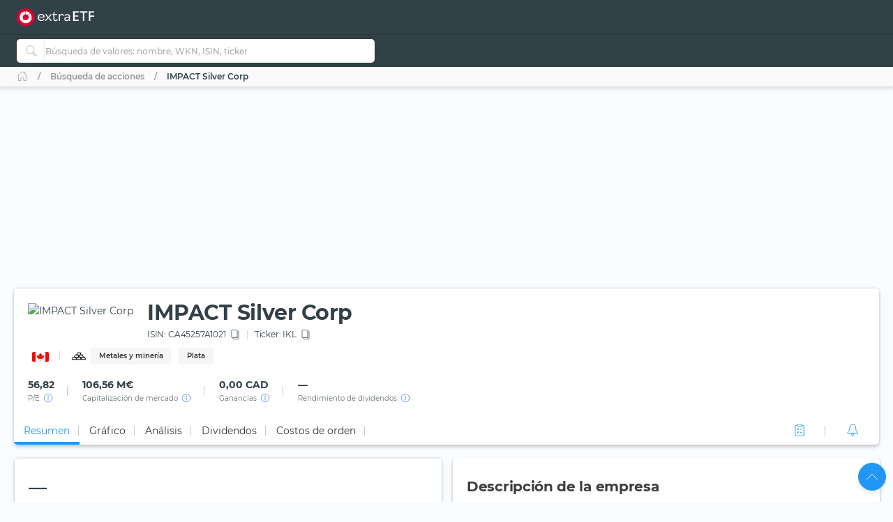

--- FILE ---
content_type: text/css
request_url: https://extraetf.com/es/styles.723b667e85f4eb0f-media.css
body_size: 7528
content:
@media (min-width:576px){.container,.container-sm{max-width:540px}.col-sm-3{flex:0 0 auto;width:25%}.col-sm-4{flex:0 0 auto;width:33.33333333%}.col-sm-5{flex:0 0 auto;width:41.66666667%}.col-sm-6{flex:0 0 auto;width:50%}.col-sm-8{flex:0 0 auto;width:66.66666667%}.col-sm-9{flex:0 0 auto;width:75%}.offset-sm-6{margin-left:50%}.card-group{display:flex;flex-flow:row wrap}.card-group>.card{flex:1 0 0;margin-bottom:0}.card-group>.card+.card{margin-left:0;border-left:0}.card-group>.card:not(:last-child){border-top-right-radius:0;border-bottom-right-radius:0}.card-group>.card:not(:last-child)>.card-header,.card-group>.card:not(:last-child)>.card-img-top{border-top-right-radius:0}.card-group>.card:not(:last-child)>.card-footer,.card-group>.card:not(:last-child)>.card-img-bottom{border-bottom-right-radius:0}.card-group>.card:not(:first-child){border-top-left-radius:0;border-bottom-left-radius:0}.card-group>.card:not(:first-child)>.card-header,.card-group>.card:not(:first-child)>.card-img-top{border-top-left-radius:0}.card-group>.card:not(:first-child)>.card-footer,.card-group>.card:not(:first-child)>.card-img-bottom{border-bottom-left-radius:0}.list-group-horizontal-sm>.list-group-item:first-child:not(:last-child){border-bottom-left-radius:var(--bs-list-group-border-radius);border-top-right-radius:0}.list-group-horizontal-sm>.list-group-item:last-child:not(:first-child){border-top-right-radius:var(--bs-list-group-border-radius);border-bottom-left-radius:0}.modal{--bs-modal-margin:1.75rem;--bs-modal-box-shadow:0 .25rem .5rem rgba(0, 0, 0, .1)}.modal-body,.modal-sm{--bs-modal-width:460px}.sticky-sm-bottom{position:sticky;bottom:0;z-index:1020}.d-sm-inline{display:inline!important}.d-sm-inline-block{display:inline-block!important}.d-sm-block{display:block!important}.d-sm-grid{display:grid!important}.d-sm-inline-grid{display:inline-grid!important}.d-sm-table{display:table!important}.d-sm-table-row{display:table-row!important}.d-sm-table-cell{display:table-cell!important}.d-sm-flex{display:flex!important}.d-sm-inline-flex{display:inline-flex!important}.d-sm-none{display:none!important}.flex-sm-row{flex-direction:row!important}.flex-sm-column{flex-direction:column!important}.flex-sm-wrap{flex-wrap:wrap!important}.justify-content-sm-end{justify-content:flex-end!important}.justify-content-sm-between{justify-content:space-between!important}.justify-content-sm-evenly{justify-content:space-evenly!important}.align-items-sm-start{align-items:flex-start!important}.align-items-sm-center{align-items:center!important}.mx-sm-0_5{margin-right:.25rem!important;margin-left:.25rem!important}.mx-sm-1{margin-right:.3125rem!important;margin-left:.3125rem!important}.mx-sm-1_5{margin-right:.5rem!important;margin-left:.5rem!important}.mx-sm-2{margin-right:.625rem!important;margin-left:.625rem!important}.mx-sm-2_5{margin-right:.75rem!important;margin-left:.75rem!important}.mx-sm-2_75{margin-right:1rem!important;margin-left:1rem!important}.mx-sm-3{margin-right:1.25rem!important;margin-left:1.25rem!important}.mx-sm-3_5{margin-right:1.5rem!important;margin-left:1.5rem!important}.mx-sm-4{margin-right:1.875rem!important;margin-left:1.875rem!important}.mx-sm-4_25{margin-right:2rem!important;margin-left:2rem!important}.mx-sm-4_5{margin-right:2.5rem!important;margin-left:2.5rem!important}.mx-sm-4_75{margin-right:3rem!important;margin-left:3rem!important}.mx-sm-5{margin-right:3.75rem!important;margin-left:3.75rem!important}.mx-sm-6{margin-right:4rem!important;margin-left:4rem!important}.mx-sm-7{margin-right:5rem!important;margin-left:5rem!important}.mx-sm-8{margin-right:6rem!important;margin-left:6rem!important}.mx-sm-9{margin-right:7rem!important;margin-left:7rem!important}.mx-sm-10{margin-right:8rem!important;margin-left:8rem!important}.mx-sm-auto{margin-right:auto!important;margin-left:auto!important}.my-sm-0{margin-top:0!important;margin-bottom:0!important}.my-sm-0_5{margin-top:.25rem!important;margin-bottom:.25rem!important}.my-sm-1{margin-top:.3125rem!important;margin-bottom:.3125rem!important}.my-sm-1_5{margin-top:.5rem!important;margin-bottom:.5rem!important}.my-sm-2{margin-top:.625rem!important;margin-bottom:.625rem!important}.my-sm-2_75{margin-top:1rem!important;margin-bottom:1rem!important}.my-sm-3{margin-top:1.25rem!important;margin-bottom:1.25rem!important}.my-sm-3_5{margin-top:1.5rem!important;margin-bottom:1.5rem!important}.my-sm-4{margin-top:1.875rem!important;margin-bottom:1.875rem!important}.my-sm-4_25{margin-top:2rem!important;margin-bottom:2rem!important}.my-sm-4_5{margin-top:2.5rem!important;margin-bottom:2.5rem!important}.my-sm-4_75{margin-top:3rem!important;margin-bottom:3rem!important}.my-sm-5{margin-top:3.75rem!important;margin-bottom:3.75rem!important}.my-sm-6{margin-top:4rem!important;margin-bottom:4rem!important}.my-sm-7{margin-top:5rem!important;margin-bottom:5rem!important}.my-sm-8{margin-top:6rem!important;margin-bottom:6rem!important}.my-sm-9{margin-top:7rem!important;margin-bottom:7rem!important}.my-sm-10{margin-top:8rem!important;margin-bottom:8rem!important}.my-sm-auto{margin-top:auto!important;margin-bottom:auto!important}.mt-sm-0{margin-top:0!important}.mt-sm-0_5{margin-top:.25rem!important}.mt-sm-1{margin-top:.3125rem!important}.mt-sm-1_5{margin-top:.5rem!important}.mt-sm-2{margin-top:.625rem!important}.mt-sm-2_5{margin-top:.75rem!important}.mt-sm-2_75{margin-top:1rem!important}.mt-sm-3{margin-top:1.25rem!important}.mt-sm-3_5{margin-top:1.5rem!important}.mt-sm-4{margin-top:1.875rem!important}.mt-sm-4_25{margin-top:2rem!important}.mt-sm-4_5{margin-top:2.5rem!important}.mt-sm-4_75{margin-top:3rem!important}.mt-sm-5{margin-top:3.75rem!important}.mt-sm-6{margin-top:4rem!important}.mt-sm-7{margin-top:5rem!important}.mt-sm-8{margin-top:6rem!important}.mt-sm-9{margin-top:7rem!important}.mt-sm-10{margin-top:8rem!important}.mt-sm-auto{margin-top:auto!important}.me-sm-0{margin-right:0!important}.me-sm-0_5{margin-right:.25rem!important}.me-sm-1{margin-right:.3125rem!important}.me-sm-1_5{margin-right:.5rem!important}.me-sm-2{margin-right:.625rem!important}.me-sm-2_5{margin-right:.75rem!important}.me-sm-2_75{margin-right:1rem!important}.me-sm-3{margin-right:1.25rem!important}.me-sm-3_5{margin-right:1.5rem!important}.me-sm-4{margin-right:1.875rem!important}.me-sm-4_25{margin-right:2rem!important}.me-sm-4_5{margin-right:2.5rem!important}.me-sm-4_75{margin-right:3rem!important}.me-sm-5{margin-right:3.75rem!important}.me-sm-6{margin-right:4rem!important}.me-sm-7{margin-right:5rem!important}.me-sm-8{margin-right:6rem!important}.me-sm-9{margin-right:7rem!important}.me-sm-10{margin-right:8rem!important}.mb-sm-0{margin-bottom:0!important}.mb-sm-0_5{margin-bottom:.25rem!important}.mb-sm-1{margin-bottom:.3125rem!important}.mb-sm-1_5{margin-bottom:.5rem!important}.mb-sm-2{margin-bottom:.625rem!important}.mb-sm-2_5{margin-bottom:.75rem!important}.mb-sm-2_75{margin-bottom:1rem!important}.mb-sm-3{margin-bottom:1.25rem!important}.mb-sm-3_5{margin-bottom:1.5rem!important}.mb-sm-4{margin-bottom:1.875rem!important}.mb-sm-4_25{margin-bottom:2rem!important}.mb-sm-4_5{margin-bottom:2.5rem!important}.mb-sm-4_75{margin-bottom:3rem!important}.mb-sm-5{margin-bottom:3.75rem!important}.mb-sm-6{margin-bottom:4rem!important}.mb-sm-7{margin-bottom:5rem!important}.mb-sm-8{margin-bottom:6rem!important}.mb-sm-9{margin-bottom:7rem!important}.mb-sm-10{margin-bottom:8rem!important}.mb-sm-auto{margin-bottom:auto!important}.ms-sm-0{margin-left:0!important}.ms-sm-0_5{margin-left:.25rem!important}.ms-sm-1{margin-left:.3125rem!important}.ms-sm-1_5{margin-left:.5rem!important}.ms-sm-2{margin-left:.625rem!important}.ms-sm-2_5{margin-left:.75rem!important}.ms-sm-2_75{margin-left:1rem!important}.ms-sm-3{margin-left:1.25rem!important}.ms-sm-3_5{margin-left:1.5rem!important}.ms-sm-4{margin-left:1.875rem!important}.ms-sm-4_25{margin-left:2rem!important}.ms-sm-4_5{margin-left:2.5rem!important}.ms-sm-4_75{margin-left:3rem!important}.ms-sm-5{margin-left:3.75rem!important}.ms-sm-6{margin-left:4rem!important}.ms-sm-7{margin-left:5rem!important}.ms-sm-8{margin-left:6rem!important}.ms-sm-9{margin-left:7rem!important}.ms-sm-10{margin-left:8rem!important}.px-sm-0{padding-right:0!important;padding-left:0!important}.px-sm-0_5{padding-right:.25rem!important;padding-left:.25rem!important}.px-sm-1{padding-right:.3125rem!important;padding-left:.3125rem!important}.px-sm-1_5{padding-right:.5rem!important;padding-left:.5rem!important}.px-sm-2{padding-right:.625rem!important;padding-left:.625rem!important}.px-sm-2_5{padding-right:.75rem!important;padding-left:.75rem!important}.px-sm-2_75{padding-right:1rem!important;padding-left:1rem!important}.px-sm-3{padding-right:1.25rem!important;padding-left:1.25rem!important}.px-sm-3_5{padding-right:1.5rem!important;padding-left:1.5rem!important}.px-sm-4{padding-right:1.875rem!important;padding-left:1.875rem!important}.px-sm-4_25{padding-right:2rem!important;padding-left:2rem!important}.px-sm-4_5{padding-right:2.5rem!important;padding-left:2.5rem!important}.px-sm-4_75{padding-right:3rem!important;padding-left:3rem!important}.px-sm-5{padding-right:3.75rem!important;padding-left:3.75rem!important}.px-sm-6{padding-right:4rem!important;padding-left:4rem!important}.px-sm-7{padding-right:5rem!important;padding-left:5rem!important}.px-sm-8{padding-right:6rem!important;padding-left:6rem!important}.px-sm-9{padding-right:7rem!important;padding-left:7rem!important}.px-sm-10{padding-right:8rem!important;padding-left:8rem!important}.py-sm-0{padding-top:0!important;padding-bottom:0!important}.py-sm-0_5{padding-top:.25rem!important;padding-bottom:.25rem!important}.py-sm-1{padding-top:.3125rem!important;padding-bottom:.3125rem!important}.py-sm-1_5{padding-top:.5rem!important;padding-bottom:.5rem!important}.py-sm-2{padding-top:.625rem!important;padding-bottom:.625rem!important}.py-sm-2_5{padding-top:.75rem!important;padding-bottom:.75rem!important}.py-sm-2_75{padding-top:1rem!important;padding-bottom:1rem!important}.py-sm-3{padding-top:1.25rem!important;padding-bottom:1.25rem!important}.py-sm-3_5{padding-top:1.5rem!important;padding-bottom:1.5rem!important}.py-sm-4{padding-top:1.875rem!important;padding-bottom:1.875rem!important}.py-sm-4_25{padding-top:2rem!important;padding-bottom:2rem!important}.py-sm-4_5{padding-top:2.5rem!important;padding-bottom:2.5rem!important}.py-sm-4_75{padding-top:3rem!important;padding-bottom:3rem!important}.py-sm-5{padding-top:3.75rem!important;padding-bottom:3.75rem!important}.py-sm-6{padding-top:4rem!important;padding-bottom:4rem!important}.py-sm-7{padding-top:5rem!important;padding-bottom:5rem!important}.py-sm-8{padding-top:6rem!important;padding-bottom:6rem!important}.py-sm-9{padding-top:7rem!important;padding-bottom:7rem!important}.py-sm-10{padding-top:8rem!important;padding-bottom:8rem!important}.pt-sm-0{padding-top:0!important}.pt-sm-0_5{padding-top:.25rem!important}.pt-sm-1{padding-top:.3125rem!important}.pt-sm-1_5{padding-top:.5rem!important}.pt-sm-2{padding-top:.625rem!important}.pt-sm-2_5{padding-top:.75rem!important}.pt-sm-2_75{padding-top:1rem!important}.pt-sm-3{padding-top:1.25rem!important}.pt-sm-3_5{padding-top:1.5rem!important}.pt-sm-4{padding-top:1.875rem!important}.pt-sm-4_25{padding-top:2rem!important}.pt-sm-4_5{padding-top:2.5rem!important}.pt-sm-4_75{padding-top:3rem!important}.pt-sm-5{padding-top:3.75rem!important}.pt-sm-6{padding-top:4rem!important}.pt-sm-7{padding-top:5rem!important}.pt-sm-8{padding-top:6rem!important}.pt-sm-9{padding-top:7rem!important}.pt-sm-10{padding-top:8rem!important}.pe-sm-0{padding-right:0!important}.pe-sm-0_5{padding-right:.25rem!important}.pe-sm-1{padding-right:.3125rem!important}.pe-sm-1_5{padding-right:.5rem!important}.pe-sm-2{padding-right:.625rem!important}.pe-sm-2_5{padding-right:.75rem!important}.pe-sm-2_75{padding-right:1rem!important}.pe-sm-3{padding-right:1.25rem!important}.pe-sm-3_5{padding-right:1.5rem!important}.pe-sm-4{padding-right:1.875rem!important}.pe-sm-4_25{padding-right:2rem!important}.pe-sm-4_5{padding-right:2.5rem!important}.pe-sm-4_75{padding-right:3rem!important}.pe-sm-5{padding-right:3.75rem!important}.pe-sm-6{padding-right:4rem!important}.pe-sm-7{padding-right:5rem!important}.pe-sm-8{padding-right:6rem!important}.pe-sm-9{padding-right:7rem!important}.pe-sm-10{padding-right:8rem!important}.pb-sm-0{padding-bottom:0!important}.pb-sm-0_5{padding-bottom:.25rem!important}.pb-sm-1{padding-bottom:.3125rem!important}.pb-sm-1_5{padding-bottom:.5rem!important}.pb-sm-2{padding-bottom:.625rem!important}.pb-sm-2_5{padding-bottom:.75rem!important}.pb-sm-2_75{padding-bottom:1rem!important}.pb-sm-3{padding-bottom:1.25rem!important}.pb-sm-3_5{padding-bottom:1.5rem!important}.pb-sm-4{padding-bottom:1.875rem!important}.pb-sm-4_25{padding-bottom:2rem!important}.pb-sm-4_5{padding-bottom:2.5rem!important}.pb-sm-4_75{padding-bottom:3rem!important}.pb-sm-5{padding-bottom:3.75rem!important}.pb-sm-6{padding-bottom:4rem!important}.pb-sm-7{padding-bottom:5rem!important}.pb-sm-8{padding-bottom:6rem!important}.pb-sm-9{padding-bottom:7rem!important}.pb-sm-10{padding-bottom:8rem!important}.ps-sm-0{padding-left:0!important}.ps-sm-0_5{padding-left:.25rem!important}.ps-sm-1{padding-left:.3125rem!important}.ps-sm-1_5{padding-left:.5rem!important}.ps-sm-2{padding-left:.625rem!important}.ps-sm-2_5{padding-left:.75rem!important}.ps-sm-2_75{padding-left:1rem!important}.ps-sm-3{padding-left:1.25rem!important}.ps-sm-3_5{padding-left:1.5rem!important}.ps-sm-4{padding-left:1.875rem!important}.ps-sm-4_25{padding-left:2rem!important}.ps-sm-4_5{padding-left:2.5rem!important}.ps-sm-4_75{padding-left:3rem!important}.ps-sm-5{padding-left:3.75rem!important}.ps-sm-6{padding-left:4rem!important}.ps-sm-7{padding-left:5rem!important}.ps-sm-8{padding-left:6rem!important}.ps-sm-9{padding-left:7rem!important}.ps-sm-10{padding-left:8rem!important}.row-gap-sm-0{row-gap:0!important}.row-gap-sm-0_5{row-gap:.25rem!important}.row-gap-sm-1{row-gap:.3125rem!important}.row-gap-sm-1_5{row-gap:.5rem!important}.row-gap-sm-2{row-gap:.625rem!important}.row-gap-sm-2_5{row-gap:.75rem!important}.row-gap-sm-2_75{row-gap:1rem!important}.row-gap-sm-3{row-gap:1.25rem!important}.row-gap-sm-3_5{row-gap:1.5rem!important}.row-gap-sm-4{row-gap:1.875rem!important}.row-gap-sm-4_25{row-gap:2rem!important}.row-gap-sm-4_5{row-gap:2.5rem!important}.row-gap-sm-4_75{row-gap:3rem!important}.row-gap-sm-5{row-gap:3.75rem!important}.row-gap-sm-6{row-gap:4rem!important}.row-gap-sm-7{row-gap:5rem!important}.row-gap-sm-8{row-gap:6rem!important}.row-gap-sm-9{row-gap:7rem!important}.row-gap-sm-10{row-gap:8rem!important}.column-gap-sm-0{column-gap:0!important}.column-gap-sm-0_5{column-gap:.25rem!important}.column-gap-sm-1{column-gap:.3125rem!important}.column-gap-sm-1_5{column-gap:.5rem!important}.column-gap-sm-2{column-gap:.625rem!important}.column-gap-sm-2_5{column-gap:.75rem!important}.column-gap-sm-2_75{column-gap:1rem!important}.column-gap-sm-3{column-gap:1.25rem!important}.column-gap-sm-3_5{column-gap:1.5rem!important}.column-gap-sm-4{column-gap:1.875rem!important}.column-gap-sm-4_25{column-gap:2rem!important}.column-gap-sm-4_5{column-gap:2.5rem!important}.column-gap-sm-4_75{column-gap:3rem!important}.column-gap-sm-5{column-gap:3.75rem!important}.column-gap-sm-6{column-gap:4rem!important}.column-gap-sm-7{column-gap:5rem!important}.column-gap-sm-8{column-gap:6rem!important}.column-gap-sm-9{column-gap:7rem!important}.column-gap-sm-10{column-gap:8rem!important}.text-sm-start{text-align:left!important}.text-sm-end{text-align:right!important}.text-sm-center{text-align:center!important}.blog-horizontal .card-img-actions{width:45%;float:left;max-width:25rem;z-index:10}.w-sm-50{width:50%!important}.w-sm-100{width:100%!important}.modal-dialog{max-width:var(--bs-modal-width);margin-left:1.75rem;margin-right:1.75rem}.scrollable-body{max-height:calc(100vh - 230px)}.sidebar-expand-sm:not(.sidebar-component):not(.sidebar-fixed) .sidebar-content{position:static;overflow:visible;width:auto}.sidebar-component-hidden .sidebar-expand-sm.sidebar-component,.sidebar-expand-sm .sidebar-mobile-toggler,.sidebar-expand-sm.sidebar-right,.sidebar-main-hidden .sidebar-expand-sm.sidebar-main,.sidebar-mobile-right .sidebar-expand-sm.sidebar-right,.sidebar-secondary-hidden .sidebar-expand-sm.sidebar-secondary{display:none}.profile-card .separated-properties>a:not(:first-child):not(:empty):not(.badge):before,.profile-card .separated-properties>app-copy-button:not(:first-child):not(:empty):not(.badge):before,.profile-card .separated-properties>button:not(:first-child):not(:empty):not(.badge):before,.profile-card .separated-properties>div:not(:first-child):not(:empty):not(.badge):before,.profile-card .separated-properties>span:not(:first-child):not(:empty):not(.badge):before{margin-left:.5rem;margin-right:.5rem}.btn-prev-step{left:-15px}#CybotCookiebotDialog :focus-visible{outline:0!important}.comparison-blue-bar{width:40px;min-width:40px}}@media (min-width:768px){.sidebar-expand-md.sidebar-main .sidebar-content,.sidebar-expand-md.sidebar-secondary .sidebar-content{left:0}.container,.container-md,.container-sm{max-width:720px}.col-md{flex:1 0 0}.col-md-auto{flex:0 0 auto;width:auto}.col-md-1{flex:0 0 auto;width:8.33333333%}.col-md-2{flex:0 0 auto;width:16.66666667%}.col-md-3{flex:0 0 auto;width:25%}.col-md-4{flex:0 0 auto;width:33.33333333%}.col-md-5{flex:0 0 auto;width:41.66666667%}.col-md-6{flex:0 0 auto;width:50%}.col-md-7{flex:0 0 auto;width:58.33333333%}.col-md-8{flex:0 0 auto;width:66.66666667%}.col-md-9{flex:0 0 auto;width:75%}.col-md-10{flex:0 0 auto;width:83.33333333%}.col-md-11{flex:0 0 auto;width:91.66666667%}.col-md-12{flex:0 0 auto;width:100%}.offset-md-2{margin-left:16.66666667%}.offset-md-3{margin-left:25%}.offset-md-6{margin-left:50%}.navbar-expand-md{flex-wrap:nowrap;justify-content:flex-start}.navbar-expand-md .navbar-nav{flex-direction:row}.navbar-expand-md .navbar-nav .dropdown-menu{position:absolute}.navbar-expand-md .navbar-nav .nav-link{padding-right:var(--bs-navbar-nav-link-padding-x);padding-left:var(--bs-navbar-nav-link-padding-x)}.navbar-expand-md .navbar-nav-scroll{overflow:visible}.navbar-expand-md .navbar-collapse{display:flex!important;flex-basis:auto}.navbar-expand-md .navbar-toggler,.sidebar-component-hidden .sidebar-expand-md.sidebar-component,.sidebar-expand-md .sidebar-mobile-toggler,.sidebar-expand-md.sidebar-right,.sidebar-main-hidden .sidebar-expand-md.sidebar-main,.sidebar-mobile-right .sidebar-expand-md.sidebar-right,.sidebar-secondary-hidden .sidebar-expand-md.sidebar-secondary{display:none}.list-group-horizontal-md{flex-direction:row}.list-group-horizontal-md>.list-group-item:first-child:not(:last-child){border-bottom-left-radius:var(--bs-list-group-border-radius);border-top-right-radius:0}.list-group-horizontal-md>.list-group-item:last-child:not(:first-child){border-top-right-radius:var(--bs-list-group-border-radius);border-bottom-left-radius:0}.list-group-horizontal-md>.list-group-item.active{margin-top:0}.list-group-horizontal-md>.list-group-item+.list-group-item{border-top-width:var(--bs-list-group-border-width);border-left-width:0}.list-group-horizontal-md>.list-group-item+.list-group-item.active{margin-left:calc(-1 * var(--bs-list-group-border-width));border-left-width:var(--bs-list-group-border-width)}.sticky-md-bottom{position:sticky;bottom:0;z-index:1020}.d-md-inline{display:inline!important}.d-md-inline-block{display:inline-block!important}.d-md-block{display:block!important}.d-md-grid{display:grid!important}.d-md-inline-grid{display:inline-grid!important}.d-md-table{display:table!important}.d-md-table-row{display:table-row!important}.d-md-table-cell{display:table-cell!important}.d-md-flex{display:flex!important}.d-md-inline-flex{display:inline-flex!important}.d-md-none{display:none!important}.flex-md-row{flex-direction:row!important}.flex-md-column{flex-direction:column!important}.flex-md-row-reverse{flex-direction:row-reverse!important}.flex-md-nowrap{flex-wrap:nowrap!important}.justify-content-md-start{justify-content:flex-start!important}.justify-content-md-between{justify-content:space-between!important}.justify-content-md-evenly{justify-content:space-evenly!important}.align-items-md-start{align-items:flex-start!important}.align-items-md-end{align-items:flex-end!important}.align-items-md-center{align-items:center!important}.align-items-md-stretch{align-items:stretch!important}.order-md-1{order:1!important}.order-md-2{order:2!important}.m-md-0{margin:0!important}.m-md-0_5{margin:.25rem!important}.m-md-1_5{margin:.5rem!important}.m-md-2{margin:.625rem!important}.m-md-2_5{margin:.75rem!important}.m-md-2_75{margin:1rem!important}.m-md-3_5{margin:1.5rem!important}.m-md-4_25{margin:2rem!important}.m-md-4_5{margin:2.5rem!important}.m-md-4_75{margin:3rem!important}.m-md-6{margin:4rem!important}.m-md-7{margin:5rem!important}.m-md-8{margin:6rem!important}.m-md-9{margin:7rem!important}.m-md-10{margin:8rem!important}.mx-md-0{margin-right:0!important;margin-left:0!important}.mx-md-0_5{margin-right:.25rem!important;margin-left:.25rem!important}.mx-md-1{margin-right:.3125rem!important;margin-left:.3125rem!important}.mx-md-1_5{margin-right:.5rem!important;margin-left:.5rem!important}.mx-md-2{margin-right:.625rem!important;margin-left:.625rem!important}.mx-md-2_5{margin-right:.75rem!important;margin-left:.75rem!important}.mx-md-2_75{margin-right:1rem!important;margin-left:1rem!important}.mx-md-3{margin-right:1.25rem!important;margin-left:1.25rem!important}.mx-md-3_5{margin-right:1.5rem!important;margin-left:1.5rem!important}.mx-md-4{margin-right:1.875rem!important;margin-left:1.875rem!important}.mx-md-4_25{margin-right:2rem!important;margin-left:2rem!important}.mx-md-4_5{margin-right:2.5rem!important;margin-left:2.5rem!important}.mx-md-4_75{margin-right:3rem!important;margin-left:3rem!important}.mx-md-5{margin-right:3.75rem!important;margin-left:3.75rem!important}.mx-md-6{margin-right:4rem!important;margin-left:4rem!important}.mx-md-7{margin-right:5rem!important;margin-left:5rem!important}.mx-md-8{margin-right:6rem!important;margin-left:6rem!important}.mx-md-9{margin-right:7rem!important;margin-left:7rem!important}.mx-md-10{margin-right:8rem!important;margin-left:8rem!important}.mx-md-auto{margin-right:auto!important;margin-left:auto!important}.my-md-0{margin-top:0!important;margin-bottom:0!important}.my-md-0_5{margin-top:.25rem!important;margin-bottom:.25rem!important}.my-md-1{margin-top:.3125rem!important;margin-bottom:.3125rem!important}.my-md-1_5{margin-top:.5rem!important;margin-bottom:.5rem!important}.my-md-2{margin-top:.625rem!important;margin-bottom:.625rem!important}.my-md-2_5{margin-top:.75rem!important;margin-bottom:.75rem!important}.my-md-2_75{margin-top:1rem!important;margin-bottom:1rem!important}.my-md-3{margin-top:1.25rem!important;margin-bottom:1.25rem!important}.my-md-3_5{margin-top:1.5rem!important;margin-bottom:1.5rem!important}.my-md-4{margin-top:1.875rem!important;margin-bottom:1.875rem!important}.my-md-4_25{margin-top:2rem!important;margin-bottom:2rem!important}.my-md-4_5{margin-top:2.5rem!important;margin-bottom:2.5rem!important}.my-md-4_75{margin-top:3rem!important;margin-bottom:3rem!important}.my-md-5{margin-top:3.75rem!important;margin-bottom:3.75rem!important}.my-md-6{margin-top:4rem!important;margin-bottom:4rem!important}.my-md-7{margin-top:5rem!important;margin-bottom:5rem!important}.my-md-8{margin-top:6rem!important;margin-bottom:6rem!important}.my-md-9{margin-top:7rem!important;margin-bottom:7rem!important}.my-md-10{margin-top:8rem!important;margin-bottom:8rem!important}.my-md-auto{margin-top:auto!important;margin-bottom:auto!important}.mt-md-0{margin-top:0!important}.mt-md-0_5{margin-top:.25rem!important}.mt-md-1{margin-top:.3125rem!important}.mt-md-1_5{margin-top:.5rem!important}.mt-md-2{margin-top:.625rem!important}.mt-md-2_5{margin-top:.75rem!important}.mt-md-2_75{margin-top:1rem!important}.mt-md-3{margin-top:1.25rem!important}.mt-md-3_5{margin-top:1.5rem!important}.mt-md-4{margin-top:1.875rem!important}.mt-md-4_25{margin-top:2rem!important}.mt-md-4_5{margin-top:2.5rem!important}.mt-md-4_75{margin-top:3rem!important}.mt-md-5{margin-top:3.75rem!important}.mt-md-6{margin-top:4rem!important}.mt-md-7{margin-top:5rem!important}.mt-md-8{margin-top:6rem!important}.mt-md-9{margin-top:7rem!important}.mt-md-10{margin-top:8rem!important}.mt-md-auto{margin-top:auto!important}.me-md-0{margin-right:0!important}.me-md-0_5{margin-right:.25rem!important}.me-md-1{margin-right:.3125rem!important}.me-md-1_5{margin-right:.5rem!important}.me-md-2{margin-right:.625rem!important}.me-md-2_5{margin-right:.75rem!important}.me-md-2_75{margin-right:1rem!important}.me-md-3{margin-right:1.25rem!important}.me-md-3_5{margin-right:1.5rem!important}.me-md-4{margin-right:1.875rem!important}.me-md-4_25{margin-right:2rem!important}.me-md-4_5{margin-right:2.5rem!important}.me-md-4_75{margin-right:3rem!important}.me-md-5{margin-right:3.75rem!important}.me-md-6{margin-right:4rem!important}.me-md-7{margin-right:5rem!important}.me-md-8{margin-right:6rem!important}.me-md-9{margin-right:7rem!important}.me-md-10{margin-right:8rem!important}.me-md-auto{margin-right:auto!important}.mb-md-0{margin-bottom:0!important}.mb-md-0_5{margin-bottom:.25rem!important}.mb-md-1{margin-bottom:.3125rem!important}.mb-md-1_5{margin-bottom:.5rem!important}.mb-md-2{margin-bottom:.625rem!important}.mb-md-2_5{margin-bottom:.75rem!important}.mb-md-2_75{margin-bottom:1rem!important}.mb-md-3{margin-bottom:1.25rem!important}.mb-md-3_5{margin-bottom:1.5rem!important}.mb-md-4{margin-bottom:1.875rem!important}.mb-md-4_25{margin-bottom:2rem!important}.mb-md-4_5{margin-bottom:2.5rem!important}.mb-md-4_75{margin-bottom:3rem!important}.mb-md-5{margin-bottom:3.75rem!important}.mb-md-6{margin-bottom:4rem!important}.mb-md-7{margin-bottom:5rem!important}.mb-md-8{margin-bottom:6rem!important}.mb-md-9{margin-bottom:7rem!important}.mb-md-10{margin-bottom:8rem!important}.mb-md-auto{margin-bottom:auto!important}.ms-md-0{margin-left:0!important}.ms-md-0_5{margin-left:.25rem!important}.ms-md-1{margin-left:.3125rem!important}.ms-md-1_5{margin-left:.5rem!important}.ms-md-2{margin-left:.625rem!important}.ms-md-2_5{margin-left:.75rem!important}.ms-md-2_75{margin-left:1rem!important}.ms-md-3{margin-left:1.25rem!important}.ms-md-3_5{margin-left:1.5rem!important}.ms-md-4{margin-left:1.875rem!important}.ms-md-4_25{margin-left:2rem!important}.ms-md-4_5{margin-left:2.5rem!important}.ms-md-4_75{margin-left:3rem!important}.ms-md-5{margin-left:3.75rem!important}.ms-md-6{margin-left:4rem!important}.ms-md-7{margin-left:5rem!important}.ms-md-8{margin-left:6rem!important}.ms-md-9{margin-left:7rem!important}.ms-md-10{margin-left:8rem!important}.ms-md-auto{margin-left:auto!important}.m-md-n0_5{margin:-.25rem!important}.m-md-n1_5{margin:-.5rem!important}.m-md-n2_5{margin:-.75rem!important}.m-md-n2_75{margin:-1rem!important}.m-md-n3_5{margin:-1.5rem!important}.m-md-n4_25{margin:-2rem!important}.m-md-n4_5{margin:-2.5rem!important}.m-md-n4_75{margin:-3rem!important}.m-md-n6{margin:-4rem!important}.m-md-n7{margin:-5rem!important}.m-md-n8{margin:-6rem!important}.m-md-n9{margin:-7rem!important}.m-md-n10{margin:-8rem!important}.landing,.no-card-gutters{margin-left:-1.25rem;margin-right:-1.25rem}.p-md-0_5{padding:.25rem!important}.p-md-1_5{padding:.5rem!important}.p-md-2{padding:.625rem!important}.p-md-2_5{padding:.75rem!important}.p-md-2_75{padding:1rem!important}.p-md-3{padding:1.25rem!important}.p-md-3_5{padding:1.5rem!important}.p-md-4{padding:1.875rem!important}.p-md-4_25{padding:2rem!important}.p-md-4_5{padding:2.5rem!important}.p-md-4_75{padding:3rem!important}.p-md-6{padding:4rem!important}.p-md-7{padding:5rem!important}.p-md-8{padding:6rem!important}.p-md-9{padding:7rem!important}.p-md-10{padding:8rem!important}.px-md-0{padding-right:0!important;padding-left:0!important}.px-md-0_5{padding-right:.25rem!important;padding-left:.25rem!important}.px-md-1{padding-right:.3125rem!important;padding-left:.3125rem!important}.px-md-1_5{padding-right:.5rem!important;padding-left:.5rem!important}.px-md-2{padding-right:.625rem!important;padding-left:.625rem!important}.px-md-2_5{padding-right:.75rem!important;padding-left:.75rem!important}.px-md-2_75{padding-right:1rem!important;padding-left:1rem!important}.px-md-3{padding-right:1.25rem!important;padding-left:1.25rem!important}.px-md-3_5{padding-right:1.5rem!important;padding-left:1.5rem!important}.px-md-4{padding-right:1.875rem!important;padding-left:1.875rem!important}.px-md-4_25{padding-right:2rem!important;padding-left:2rem!important}.px-md-4_5{padding-right:2.5rem!important;padding-left:2.5rem!important}.px-md-4_75{padding-right:3rem!important;padding-left:3rem!important}.px-md-5{padding-right:3.75rem!important;padding-left:3.75rem!important}.px-md-6{padding-right:4rem!important;padding-left:4rem!important}.px-md-7{padding-right:5rem!important;padding-left:5rem!important}.px-md-8{padding-right:6rem!important;padding-left:6rem!important}.px-md-9{padding-right:7rem!important;padding-left:7rem!important}.px-md-10{padding-right:8rem!important;padding-left:8rem!important}.py-md-0{padding-top:0!important;padding-bottom:0!important}.py-md-0_5{padding-top:.25rem!important;padding-bottom:.25rem!important}.py-md-1{padding-top:.3125rem!important;padding-bottom:.3125rem!important}.py-md-1_5{padding-top:.5rem!important;padding-bottom:.5rem!important}.py-md-2{padding-top:.625rem!important;padding-bottom:.625rem!important}.py-md-2_5{padding-top:.75rem!important;padding-bottom:.75rem!important}.py-md-2_75{padding-top:1rem!important;padding-bottom:1rem!important}.py-md-3{padding-top:1.25rem!important;padding-bottom:1.25rem!important}.py-md-3_5{padding-top:1.5rem!important;padding-bottom:1.5rem!important}.py-md-4{padding-top:1.875rem!important;padding-bottom:1.875rem!important}.py-md-4_25{padding-top:2rem!important;padding-bottom:2rem!important}.py-md-4_5{padding-top:2.5rem!important;padding-bottom:2.5rem!important}.py-md-4_75{padding-top:3rem!important;padding-bottom:3rem!important}.py-md-5{padding-top:3.75rem!important;padding-bottom:3.75rem!important}.py-md-6{padding-top:4rem!important;padding-bottom:4rem!important}.py-md-7{padding-top:5rem!important;padding-bottom:5rem!important}.py-md-8{padding-top:6rem!important;padding-bottom:6rem!important}.py-md-9{padding-top:7rem!important;padding-bottom:7rem!important}.py-md-10{padding-top:8rem!important;padding-bottom:8rem!important}.pt-md-0{padding-top:0!important}.pt-md-0_5{padding-top:.25rem!important}.pt-md-1{padding-top:.3125rem!important}.pt-md-1_5{padding-top:.5rem!important}.pt-md-2{padding-top:.625rem!important}.pt-md-2_5{padding-top:.75rem!important}.pt-md-2_75{padding-top:1rem!important}.pt-md-3{padding-top:1.25rem!important}.pt-md-3_5{padding-top:1.5rem!important}.pt-md-4{padding-top:1.875rem!important}.pt-md-4_25{padding-top:2rem!important}.pt-md-4_5{padding-top:2.5rem!important}.pt-md-4_75{padding-top:3rem!important}.pt-md-5{padding-top:3.75rem!important}.pt-md-6{padding-top:4rem!important}.pt-md-7{padding-top:5rem!important}.pt-md-8{padding-top:6rem!important}.pt-md-9{padding-top:7rem!important}.pt-md-10{padding-top:8rem!important}.pe-md-0{padding-right:0!important}.pe-md-0_5{padding-right:.25rem!important}.pe-md-1{padding-right:.3125rem!important}.pe-md-1_5{padding-right:.5rem!important}.pe-md-2{padding-right:.625rem!important}.pe-md-2_5{padding-right:.75rem!important}.pe-md-2_75{padding-right:1rem!important}.pe-md-3{padding-right:1.25rem!important}.pe-md-3_5{padding-right:1.5rem!important}.pe-md-4{padding-right:1.875rem!important}.pe-md-4_25{padding-right:2rem!important}.pe-md-4_5{padding-right:2.5rem!important}.pe-md-4_75{padding-right:3rem!important}.pe-md-5{padding-right:3.75rem!important}.pe-md-6{padding-right:4rem!important}.pe-md-7{padding-right:5rem!important}.pe-md-8{padding-right:6rem!important}.pe-md-9{padding-right:7rem!important}.pe-md-10{padding-right:8rem!important}.pb-md-0{padding-bottom:0!important}.pb-md-0_5{padding-bottom:.25rem!important}.pb-md-1{padding-bottom:.3125rem!important}.pb-md-1_5{padding-bottom:.5rem!important}.pb-md-2{padding-bottom:.625rem!important}.pb-md-2_5{padding-bottom:.75rem!important}.pb-md-2_75{padding-bottom:1rem!important}.pb-md-3{padding-bottom:1.25rem!important}.pb-md-3_5{padding-bottom:1.5rem!important}.pb-md-4{padding-bottom:1.875rem!important}.pb-md-4_25{padding-bottom:2rem!important}.pb-md-4_5{padding-bottom:2.5rem!important}.pb-md-4_75{padding-bottom:3rem!important}.pb-md-5{padding-bottom:3.75rem!important}.pb-md-6{padding-bottom:4rem!important}.pb-md-7{padding-bottom:5rem!important}.pb-md-8{padding-bottom:6rem!important}.pb-md-9{padding-bottom:7rem!important}.pb-md-10{padding-bottom:8rem!important}.ps-md-0{padding-left:0!important}.ps-md-0_5{padding-left:.25rem!important}.ps-md-1{padding-left:.3125rem!important}.ps-md-1_5{padding-left:.5rem!important}.ps-md-2{padding-left:.625rem!important}.ps-md-2_5{padding-left:.75rem!important}.ps-md-2_75{padding-left:1rem!important}.ps-md-3{padding-left:1.25rem!important}.ps-md-3_5{padding-left:1.5rem!important}.ps-md-4{padding-left:1.875rem!important}.ps-md-4_25{padding-left:2rem!important}.ps-md-4_5{padding-left:2.5rem!important}.ps-md-4_75{padding-left:3rem!important}.ps-md-5{padding-left:3.75rem!important}.ps-md-6{padding-left:4rem!important}.ps-md-7{padding-left:5rem!important}.ps-md-8{padding-left:6rem!important}.ps-md-9{padding-left:7rem!important}.ps-md-10{padding-left:8rem!important}.card-header,.content{padding-left:1.25rem;padding-right:1.25rem}.row-gap-md-0{row-gap:0!important}.row-gap-md-0_5{row-gap:.25rem!important}.row-gap-md-1{row-gap:.3125rem!important}.row-gap-md-1_5{row-gap:.5rem!important}.row-gap-md-2{row-gap:.625rem!important}.row-gap-md-2_5{row-gap:.75rem!important}.row-gap-md-2_75{row-gap:1rem!important}.row-gap-md-3{row-gap:1.25rem!important}.row-gap-md-3_5{row-gap:1.5rem!important}.row-gap-md-4{row-gap:1.875rem!important}.row-gap-md-4_25{row-gap:2rem!important}.row-gap-md-4_5{row-gap:2.5rem!important}.row-gap-md-4_75{row-gap:3rem!important}.row-gap-md-5{row-gap:3.75rem!important}.row-gap-md-6{row-gap:4rem!important}.row-gap-md-7{row-gap:5rem!important}.row-gap-md-8{row-gap:6rem!important}.row-gap-md-9{row-gap:7rem!important}.row-gap-md-10{row-gap:8rem!important}.column-gap-md-0{column-gap:0!important}.column-gap-md-0_5{column-gap:.25rem!important}.column-gap-md-1{column-gap:.3125rem!important}.column-gap-md-1_5{column-gap:.5rem!important}.column-gap-md-2{column-gap:.625rem!important}.column-gap-md-2_5{column-gap:.75rem!important}.column-gap-md-2_75{column-gap:1rem!important}.column-gap-md-3{column-gap:1.25rem!important}.column-gap-md-3_5{column-gap:1.5rem!important}.column-gap-md-4{column-gap:1.875rem!important}.column-gap-md-4_25{column-gap:2rem!important}.column-gap-md-4_5{column-gap:2.5rem!important}.column-gap-md-4_75{column-gap:3rem!important}.column-gap-md-5{column-gap:3.75rem!important}.column-gap-md-6{column-gap:4rem!important}.column-gap-md-7{column-gap:5rem!important}.column-gap-md-8{column-gap:6rem!important}.column-gap-md-9{column-gap:7rem!important}.column-gap-md-10{column-gap:8rem!important}.text-md-start{text-align:left!important}.text-md-end{text-align:right!important}.text-md-center{text-align:center!important}.alert-icon svg{width:30px!important;height:30px}.card.table-card .card-body>p{padding:0 1.25rem}.w-md-auto{width:auto!important}.w-md-25{width:25%!important}.w-md-50{width:50%!important}.w-md-75{width:75%!important}.w-md-100{width:100%!important}.modal-content .btn-close{right:1.5rem}.modal-md{--bs-modal-width:600px}.collapsible{max-height:330px}.sidebar-expand-md.sidebar-main{z-index:99;box-shadow:none}.sidebar-expand-md.sidebar-secondary{z-index:98;box-shadow:none}.sidebar-expand-md.sidebar-right{z-index:97;box-shadow:none}.sidebar-expand-md.sidebar-right .sidebar-content{right:0}.sidebar-expand-md:not(.sidebar-component):not(.sidebar-fixed) .sidebar-content{position:static;overflow:visible;width:auto}.sidebar-right-visible .sidebar-expand-md.sidebar-right{display:block}.sidebar-expand-md.sidebar-component{z-index:96;display:block;width:18.75rem}.sidebar-expand-md.sidebar-component-left{margin-right:1.25rem}.sidebar-expand-md.sidebar-component-right{margin-left:1.25rem}.auth-form .signup-features xetf-icon svg{width:26px!important}.auth-form .signup-features b{font-size:inherit}.etf-provider-table-container td.with-logo img,.etf-provider-table-container th.with-logo img,cms-etf-provider-assets-table .broker-table-container td.with-logo img,cms-etf-provider-assets-table .broker-table-container th.with-logo img,cms-provider-table .broker-table-container td.with-logo img,cms-provider-table .broker-table-container th.with-logo img{max-height:60px}.cms-academy .landing-container:not(.top) .landing-content{padding:30px}.cms-academy .top{min-height:258px}.cms-academy .top .h1,.cms-academy .top h1{max-width:460px}.cms-academy .top .description{max-width:360px}.cms-academy .background-half{left:53%}.cms-academy .background-half:before{border-width:350px 103px 0 0!important}.cms-academy .background-elements{top:initial;bottom:134px;left:40%}.cms-academy .background-elements .desktop-image{height:134px}.cms-academy .in-focus .media{width:60%}.cms-academy .narrow-container{width:100%;margin-top:0}.cms-provider-comparison .top .description{text-align:left;font-size:16px;align-items:flex-start}.cms-provider-comparison .top .description li:before{margin:.25rem 1.75rem 0 0}.cms-provider-comparison .top .left-side{margin-left:24px}.cms-provider-comparison .top .background-elements .coins-image{z-index:1;bottom:-40px;left:-100px}.cms-provider-comparison .top .background-elements .silhouette-image{top:0;right:28px}.cms-provider-comparison .top .background-elements .guy-image{width:73px;height:80px;bottom:-52px;right:28px}.cms-provider-comparison .promotion:last-child{margin-top:0;margin-left:20px}.cms-provider-comparison .small-logo img{height:140px}.cms-provider-comparison .controls .slider-value{max-width:160px}.cms-provider-comparison .controls .xetf-dropdown{width:310px}.cms-provider-comparison .banner{font-size:20px}.cms-provider-comparison .provider-table .provider-row .rotate-90.text-primary{margin-bottom:4px}.cms-provider-comparison .provider-table .expandable-container .provider-row.title{margin-top:1.25rem}.cms-provider-comparison .provider-table .expandable-container .provider-row.title p{padding-left:.625rem;padding-right:.625rem}.cms-provider-comparison .provider-table .provider-logo{width:360px}.cms-provider-comparison .provider-table .provider-rating-container{width:350px}.cms-provider-comparison.review .provider-rating-container{width:330px;margin:4rem -1rem}.cms-provider-comparison.review .provider-rating-container img{max-height:110px}.cms-page-content .cms-page-header{width:50%}.cms-page-content .cms-page-header .header{font-size:38px}.cms-page-content .cms-page-header .abstract{font-size:20px;width:75%;margin-left:auto;margin-right:auto}.cms-page-content .contents-table{right:2.275rem}.cms-content.padding-frame:not(.remove-top-padding){padding-top:2.5rem}.cms-content.padding-frame:not(.remove-bottom-padding){padding-bottom:2.5rem}.cms-content .h2,.cms-content h2{font-size:1.5rem;margin-bottom:2.5rem}.cms-content .h3,.cms-content h3{font-size:1.375rem}.cms-content .h4,.cms-content h4,.landing-content .pre-header{font-size:1.25rem}.cms-content a:not(.btn):not(.main):not(.article-thumbnail):not(.badge),.provider-table .expandable-container a:not(.btn):not(.main):not(.article-thumbnail):not(.badge),a.link-highlight{white-space:nowrap}.badge-wrapper{padding:1.25rem;gap:.625rem}.external-video-container{height:calc((100vw - 68px)*.28125)}cms-snippet-loader .cms-table-static,cms-snippet-loader .data-table-wrapper{margin:0 auto;width:auto}cms-snippet-loader .cms-table-static{margin-top:1rem}cms-stepper .step-content.offset-header .h3,cms-stepper .step-content.offset-header h3{margin-left:-80px}.extra-feature-container{flex-direction:row;align-items:center;padding:1.25rem}.extra-feature-container .main-image{flex:0 0 28%;margin-bottom:0}.extra-feature-container .main-image.larger img{max-width:250px}.extra-feature-container .feature-container ul li{font-size:1rem;margin-bottom:0}.extra-feature-container .feature-container .btn-container{justify-content:flex-start}.landing-container .background-half,.landing-container.theme-gradient-md-right{background:linear-gradient(270deg,#0d47a1 2.23%,#1e88e5 44.01%,#2196f3 97.75%)}.landing-container.main{min-height:678px}.landing-container.main .landing-content{padding-top:6rem}.landing-container a.inline-link{font-size:.875rem}.landing-content{margin:0 auto;padding-top:4rem;padding-bottom:3.25rem}.landing-content.overview{text-align:left}.landing-content.overview .description{margin:initial}.landing-content .aspect-ratio-box{padding-top:0!important;position:initial}.landing-content .aspect-ratio-box-inside{position:initial}.landing-content .description,.landing-content .post-header{font-size:.875rem}.landing-content .header.h3,.landing-content h3.header{font-size:1.875rem}.landing-content .feature-list-container ul li span,.landing-content .review-text{font-size:1.25rem}.landing-content .landing-img img{position:absolute;top:17.5%;right:-10%;width:360px}.landing-content .magazine-img-abstract img,.landing-content .magazine-img-logo img{width:100%;min-width:380px}.landing-content .magazine-img-abo img{max-width:420px;width:75%}.landing-content .buttons-order,.landing-content .feature-list-container{flex-direction:row}.landing-content .feature-list-container ul li:before{margin-top:.5rem}.landing-content .feature-list-container ul li:not(:last-child){padding-bottom:1.875rem}.landing-content.review .buttons-order .btn{max-width:330px!important}.landing-content .review-text:before{transform:rotate(180deg) scale(3);left:-3rem;top:1rem}.landing-content .review-text:after{transform:scale(3);right:-3rem;bottom:1rem}.landing-content .review-img{margin-bottom:-3.25rem;text-align:center}.landing-content.wealth .description{max-width:700px}.landing-content.wealth .items-container{flex-direction:row;flex-wrap:wrap;justify-content:center;align-items:flex-start}.landing-content.offers{padding-bottom:3.75rem}.landing-content.offers .description{margin-bottom:3rem}.landing-content.offers .offers-wrapper .offer{flex:0 0 50%}.landing-content.offers .offers-wrapper .offer .img-container{height:176px;margin-bottom:2.5rem}.landing-content.offers .offers-wrapper .offer .btn-link{font-size:.9375rem}.landing-content.offers .offers-wrapper .offer .h3,.landing-content.offers .offers-wrapper .offer h3{font-size:1.25rem}.landing-content.offers .offers-wrapper .offer p{font-size:.875rem}.user-number-note{display:flex;align-items:center;max-width:1170px;margin:0 auto;padding:1.78rem 1rem}.user-number-note .number{font-size:3.125rem;padding-right:1.25rem}.user-number-note .description{font-size:1.25rem}.user-number-note .description-small{font-size:1rem}.header:not(.header-secondary){font-size:3.125rem}.header.header-secondary{font-size:1.875rem}.header.header-main{font-size:3.75rem;max-width:520px}.background-half{width:auto;top:0!important;left:53%;right:0}.background-half:before{width:0;height:100%;border-width:678px 169.5px 0 0}.background-elements .review-logo{width:300px;right:-145px;bottom:-145px}.background-elements .review-circle{width:35px;right:10rem;top:25%}.background-elements.common-configuration .overview-circle-solid{width:35px;left:80px;bottom:40px}.background-elements.common-configuration .overview-logo{width:300px;left:-71%;bottom:-150px}.background-elements.common-configuration.faq-wrapper .features-donut-large{width:240px;left:-71%;bottom:0}.background-elements.common-configuration .assets-logo{width:140px;right:0;top:.75rem;transform:rotate(-90deg)}.background-elements.common-configuration .assets-circle{width:75px;left:calc(50% - 200px);bottom:3rem}.background-elements.common-configuration .assets-circle-solid{width:25px;left:calc(50% - 300px);top:7rem}.author-card{width:448px;height:500px}.author-card .glow{left:0}.author-card .logo-image{width:415px;right:-20px;bottom:0}.etf-magazine-landing-page .landing-content .landing-img img{width:40%;right:-6%}.etf-magazine-landing-page .background-elements .overview-logo{width:450px;left:130px;bottom:-230px;transform:rotate(-43deg)}.etf-magazine-landing-page .background-elements .overview-circle{width:80px;left:400px;top:15%}.etf-magazine-landing-page .background-elements .overview-circle-solid{width:35px;left:5%;bottom:5%}.etf-magazine-landing-page .background-elements .pros-circle{width:95px;right:1rem;top:40%}.etf-magazine-landing-page .background-elements .topics-arrow{width:800px;right:calc(50% - 400px);top:4.5rem}.profile-card .provider-icon-wrapper{align-items:center}.profile-card .provider-icon-wrapper .provider-logo{margin-top:auto}.profile-card .provider-icon-wrapper .investment-name-wrapper star-rating{display:initial}.profile-card .toolbar-container.with-misc-items .toolbar-main-items{max-width:calc(100% - 195px);flex:0 0 auto}.profile-card .toolbar-container.with-misc-items .toolbar-misc-items{justify-content:flex-end}.show-ads .profile-card-with-ad{display:flex;align-items:center}.show-ads .profile-card-with-ad>*{flex:1 0 50%}.show-ads .profile-card-with-ad div[id^=container-]{margin-top:.325rem}.search-tags-container{padding-left:1.25rem}.chart-tabs>.btn{margin:0;border-radius:0;width:auto}.chart-tabs>.btn:first-child{border-radius:5px 0 0 5px}.chart-tabs>.btn:last-child{border-radius:0 5px 5px 0}.chart-tabs>.btn:not(:first-child){margin-left:-1px}}@media (min-width:992px){.sidebar-expand-lg.sidebar-main .sidebar-content,.sidebar-expand-lg.sidebar-secondary .sidebar-content{left:0}.container,.container-lg,.container-md,.container-sm{max-width:960px}.col-lg-2{flex:0 0 auto;width:16.66666667%}.col-lg-3{flex:0 0 auto;width:25%}.col-lg-4{flex:0 0 auto;width:33.33333333%}.col-lg-5{flex:0 0 auto;width:41.66666667%}.col-lg-6{flex:0 0 auto;width:50%}.col-lg-7{flex:0 0 auto;width:58.33333333%}.col-lg-9{flex:0 0 auto;width:75%}.col-lg-10{flex:0 0 auto;width:83.33333333%}.col-lg-12{flex:0 0 auto;width:100%}.offset-lg-1{margin-left:8.33333333%}.offset-lg-2{margin-left:16.66666667%}.offset-lg-3{margin-left:25%}.navbar-expand-lg{flex-wrap:nowrap;justify-content:flex-start}.navbar-expand-lg .navbar-nav{flex-direction:row}.navbar-expand-lg .navbar-nav .dropdown-menu{position:absolute}.navbar-expand-lg .navbar-nav .nav-link{padding-right:var(--bs-navbar-nav-link-padding-x);padding-left:var(--bs-navbar-nav-link-padding-x)}.navbar-expand-lg .navbar-nav-scroll{overflow:visible}.navbar-expand-lg .navbar-collapse{display:flex!important;flex-basis:auto}.navbar-expand-lg .navbar-toggler,.sidebar-component-hidden .sidebar-expand-lg.sidebar-component,.sidebar-expand-lg .sidebar-mobile-toggler,.sidebar-expand-lg.sidebar-right,.sidebar-main-hidden .sidebar-expand-lg.sidebar-main,.sidebar-mobile-right .sidebar-expand-lg.sidebar-right,.sidebar-secondary-hidden .sidebar-expand-lg.sidebar-secondary{display:none}.list-group-horizontal-lg{flex-direction:row}.list-group-horizontal-lg>.list-group-item:first-child:not(:last-child){border-bottom-left-radius:var(--bs-list-group-border-radius);border-top-right-radius:0}.list-group-horizontal-lg>.list-group-item:last-child:not(:first-child){border-top-right-radius:var(--bs-list-group-border-radius);border-bottom-left-radius:0}.list-group-horizontal-lg>.list-group-item.active{margin-top:0}.list-group-horizontal-lg>.list-group-item+.list-group-item{border-top-width:var(--bs-list-group-border-width);border-left-width:0}.list-group-horizontal-lg>.list-group-item+.list-group-item.active{margin-left:calc(-1 * var(--bs-list-group-border-width));border-left-width:var(--bs-list-group-border-width)}.modal-lg,.modal-xl{--bs-modal-width:900px}.sticky-lg-bottom{position:sticky;bottom:0;z-index:1020}.d-lg-inline{display:inline!important}.d-lg-inline-block{display:inline-block!important}.d-lg-block{display:block!important}.d-lg-grid{display:grid!important}.d-lg-inline-grid{display:inline-grid!important}.d-lg-table{display:table!important}.d-lg-table-row{display:table-row!important}.d-lg-table-cell{display:table-cell!important}.d-lg-flex{display:flex!important}.d-lg-inline-flex{display:inline-flex!important}.d-lg-none{display:none!important}.flex-lg-row{flex-direction:row!important}.justify-content-lg-start{justify-content:flex-start!important}.justify-content-lg-between{justify-content:space-between!important}.justify-content-lg-evenly{justify-content:space-evenly!important}.align-items-lg-start{align-items:flex-start!important}.align-items-lg-end{align-items:flex-end!important}.align-items-lg-stretch{align-items:stretch!important}.mx-lg-0{margin-right:0!important;margin-left:0!important}.mx-lg-0_5{margin-right:.25rem!important;margin-left:.25rem!important}.mx-lg-1{margin-right:.3125rem!important;margin-left:.3125rem!important}.mx-lg-1_5{margin-right:.5rem!important;margin-left:.5rem!important}.mx-lg-2_5{margin-right:.75rem!important;margin-left:.75rem!important}.mx-lg-2_75{margin-right:1rem!important;margin-left:1rem!important}.mx-lg-3{margin-right:1.25rem!important;margin-left:1.25rem!important}.mx-lg-3_5{margin-right:1.5rem!important;margin-left:1.5rem!important}.mx-lg-4{margin-right:1.875rem!important;margin-left:1.875rem!important}.mx-lg-4_25{margin-right:2rem!important;margin-left:2rem!important}.mx-lg-4_5{margin-right:2.5rem!important;margin-left:2.5rem!important}.mx-lg-4_75{margin-right:3rem!important;margin-left:3rem!important}.mx-lg-5{margin-right:3.75rem!important;margin-left:3.75rem!important}.mx-lg-6{margin-right:4rem!important;margin-left:4rem!important}.mx-lg-7{margin-right:5rem!important;margin-left:5rem!important}.mx-lg-8{margin-right:6rem!important;margin-left:6rem!important}.mx-lg-9{margin-right:7rem!important;margin-left:7rem!important}.mx-lg-10{margin-right:8rem!important;margin-left:8rem!important}.mx-lg-auto{margin-right:auto!important;margin-left:auto!important}.my-lg-0{margin-top:0!important;margin-bottom:0!important}.my-lg-0_5{margin-top:.25rem!important;margin-bottom:.25rem!important}.my-lg-1{margin-top:.3125rem!important;margin-bottom:.3125rem!important}.my-lg-1_5{margin-top:.5rem!important;margin-bottom:.5rem!important}.my-lg-2{margin-top:.625rem!important;margin-bottom:.625rem!important}.my-lg-2_5{margin-top:.75rem!important;margin-bottom:.75rem!important}.my-lg-2_75{margin-top:1rem!important;margin-bottom:1rem!important}.my-lg-3{margin-top:1.25rem!important;margin-bottom:1.25rem!important}.my-lg-3_5{margin-top:1.5rem!important;margin-bottom:1.5rem!important}.my-lg-4{margin-top:1.875rem!important;margin-bottom:1.875rem!important}.my-lg-4_25{margin-top:2rem!important;margin-bottom:2rem!important}.my-lg-4_5{margin-top:2.5rem!important;margin-bottom:2.5rem!important}.my-lg-4_75{margin-top:3rem!important;margin-bottom:3rem!important}.my-lg-5{margin-top:3.75rem!important;margin-bottom:3.75rem!important}.my-lg-6{margin-top:4rem!important;margin-bottom:4rem!important}.my-lg-7{margin-top:5rem!important;margin-bottom:5rem!important}.my-lg-8{margin-top:6rem!important;margin-bottom:6rem!important}.my-lg-9{margin-top:7rem!important;margin-bottom:7rem!important}.my-lg-10{margin-top:8rem!important;margin-bottom:8rem!important}.my-lg-auto{margin-top:auto!important;margin-bottom:auto!important}.mt-lg-0{margin-top:0!important}.mt-lg-0_5{margin-top:.25rem!important}.mt-lg-1{margin-top:.3125rem!important}.mt-lg-1_5{margin-top:.5rem!important}.mt-lg-2{margin-top:.625rem!important}.mt-lg-2_5{margin-top:.75rem!important}.mt-lg-2_75{margin-top:1rem!important}.mt-lg-3{margin-top:1.25rem!important}.mt-lg-3_5{margin-top:1.5rem!important}.mt-lg-4{margin-top:1.875rem!important}.mt-lg-4_25{margin-top:2rem!important}.mt-lg-4_5{margin-top:2.5rem!important}.mt-lg-4_75{margin-top:3rem!important}.mt-lg-5{margin-top:3.75rem!important}.mt-lg-6{margin-top:4rem!important}.mt-lg-7{margin-top:5rem!important}.mt-lg-8{margin-top:6rem!important}.mt-lg-9{margin-top:7rem!important}.mt-lg-10{margin-top:8rem!important}.mt-lg-auto{margin-top:auto!important}.me-lg-0{margin-right:0!important}.me-lg-0_5{margin-right:.25rem!important}.me-lg-1{margin-right:.3125rem!important}.me-lg-1_5{margin-right:.5rem!important}.me-lg-2{margin-right:.625rem!important}.me-lg-2_5{margin-right:.75rem!important}.me-lg-2_75{margin-right:1rem!important}.me-lg-3{margin-right:1.25rem!important}.me-lg-3_5{margin-right:1.5rem!important}.me-lg-4{margin-right:1.875rem!important}.me-lg-4_25{margin-right:2rem!important}.me-lg-4_5{margin-right:2.5rem!important}.me-lg-4_75{margin-right:3rem!important}.me-lg-5{margin-right:3.75rem!important}.me-lg-6{margin-right:4rem!important}.me-lg-7{margin-right:5rem!important}.me-lg-8{margin-right:6rem!important}.me-lg-9{margin-right:7rem!important}.me-lg-10{margin-right:8rem!important}.me-lg-auto{margin-right:auto!important}.mb-lg-0{margin-bottom:0!important}.mb-lg-0_5{margin-bottom:.25rem!important}.mb-lg-1{margin-bottom:.3125rem!important}.mb-lg-1_5{margin-bottom:.5rem!important}.mb-lg-2{margin-bottom:.625rem!important}.mb-lg-2_5{margin-bottom:.75rem!important}.mb-lg-2_75{margin-bottom:1rem!important}.mb-lg-3{margin-bottom:1.25rem!important}.mb-lg-3_5{margin-bottom:1.5rem!important}.mb-lg-4{margin-bottom:1.875rem!important}.mb-lg-4_25{margin-bottom:2rem!important}.mb-lg-4_5{margin-bottom:2.5rem!important}.mb-lg-4_75{margin-bottom:3rem!important}.mb-lg-5{margin-bottom:3.75rem!important}.mb-lg-6{margin-bottom:4rem!important}.mb-lg-7{margin-bottom:5rem!important}.mb-lg-8{margin-bottom:6rem!important}.mb-lg-9{margin-bottom:7rem!important}.mb-lg-10{margin-bottom:8rem!important}.mb-lg-auto{margin-bottom:auto!important}.ms-lg-0{margin-left:0!important}.ms-lg-0_5{margin-left:.25rem!important}.ms-lg-1{margin-left:.3125rem!important}.ms-lg-1_5{margin-left:.5rem!important}.ms-lg-2{margin-left:.625rem!important}.ms-lg-2_5{margin-left:.75rem!important}.ms-lg-2_75{margin-left:1rem!important}.ms-lg-3{margin-left:1.25rem!important}.ms-lg-3_5{margin-left:1.5rem!important}.ms-lg-4{margin-left:1.875rem!important}.ms-lg-4_25{margin-left:2rem!important}.ms-lg-4_5{margin-left:2.5rem!important}.ms-lg-4_75{margin-left:3rem!important}.ms-lg-5{margin-left:3.75rem!important}.ms-lg-6{margin-left:4rem!important}.ms-lg-7{margin-left:5rem!important}.ms-lg-8{margin-left:6rem!important}.ms-lg-9{margin-left:7rem!important}.ms-lg-10{margin-left:8rem!important}.ms-lg-auto{margin-left:auto!important}.p-lg-3_5{padding:1.5rem!important}.p-lg-5{padding:3.75rem!important}.px-lg-0{padding-right:0!important;padding-left:0!important}.px-lg-0_5{padding-right:.25rem!important;padding-left:.25rem!important}.px-lg-1{padding-right:.3125rem!important;padding-left:.3125rem!important}.px-lg-1_5{padding-right:.5rem!important;padding-left:.5rem!important}.px-lg-2{padding-right:.625rem!important;padding-left:.625rem!important}.px-lg-2_5{padding-right:.75rem!important;padding-left:.75rem!important}.px-lg-2_75{padding-right:1rem!important;padding-left:1rem!important}.px-lg-3{padding-right:1.25rem!important;padding-left:1.25rem!important}.px-lg-3_5{padding-right:1.5rem!important;padding-left:1.5rem!important}.px-lg-4{padding-right:1.875rem!important;padding-left:1.875rem!important}.px-lg-4_25{padding-right:2rem!important;padding-left:2rem!important}.px-lg-4_5{padding-right:2.5rem!important;padding-left:2.5rem!important}.px-lg-4_75{padding-right:3rem!important;padding-left:3rem!important}.px-lg-5{padding-right:3.75rem!important;padding-left:3.75rem!important}.px-lg-6{padding-right:4rem!important;padding-left:4rem!important}.px-lg-7{padding-right:5rem!important;padding-left:5rem!important}.px-lg-8{padding-right:6rem!important;padding-left:6rem!important}.px-lg-9{padding-right:7rem!important;padding-left:7rem!important}.px-lg-10{padding-right:8rem!important;padding-left:8rem!important}.py-lg-0{padding-top:0!important;padding-bottom:0!important}.py-lg-0_5{padding-top:.25rem!important;padding-bottom:.25rem!important}.py-lg-1{padding-top:.3125rem!important;padding-bottom:.3125rem!important}.py-lg-1_5{padding-top:.5rem!important;padding-bottom:.5rem!important}.py-lg-2{padding-top:.625rem!important;padding-bottom:.625rem!important}.py-lg-2_5{padding-top:.75rem!important;padding-bottom:.75rem!important}.py-lg-2_75{padding-top:1rem!important;padding-bottom:1rem!important}.py-lg-3{padding-top:1.25rem!important;padding-bottom:1.25rem!important}.py-lg-3_5{padding-top:1.5rem!important;padding-bottom:1.5rem!important}.py-lg-4{padding-top:1.875rem!important;padding-bottom:1.875rem!important}.py-lg-4_25{padding-top:2rem!important;padding-bottom:2rem!important}.py-lg-4_5{padding-top:2.5rem!important;padding-bottom:2.5rem!important}.py-lg-4_75{padding-top:3rem!important;padding-bottom:3rem!important}.py-lg-5{padding-top:3.75rem!important;padding-bottom:3.75rem!important}.py-lg-6{padding-top:4rem!important;padding-bottom:4rem!important}.py-lg-7{padding-top:5rem!important;padding-bottom:5rem!important}.py-lg-8{padding-top:6rem!important;padding-bottom:6rem!important}.py-lg-9{padding-top:7rem!important;padding-bottom:7rem!important}.py-lg-10{padding-top:8rem!important;padding-bottom:8rem!important}.pt-lg-0{padding-top:0!important}.pt-lg-0_5{padding-top:.25rem!important}.pt-lg-1{padding-top:.3125rem!important}.pt-lg-1_5{padding-top:.5rem!important}.pt-lg-2{padding-top:.625rem!important}.pt-lg-2_5{padding-top:.75rem!important}.pt-lg-2_75{padding-top:1rem!important}.pt-lg-3{padding-top:1.25rem!important}.pt-lg-3_5{padding-top:1.5rem!important}.pt-lg-4{padding-top:1.875rem!important}.pt-lg-4_25{padding-top:2rem!important}.pt-lg-4_5{padding-top:2.5rem!important}.pt-lg-4_75{padding-top:3rem!important}.pt-lg-5{padding-top:3.75rem!important}.pt-lg-6{padding-top:4rem!important}.pt-lg-7{padding-top:5rem!important}.pt-lg-8{padding-top:6rem!important}.pt-lg-9{padding-top:7rem!important}.pt-lg-10{padding-top:8rem!important}.pe-lg-0{padding-right:0!important}.pe-lg-0_5{padding-right:.25rem!important}.pe-lg-1_5{padding-right:.5rem!important}.pe-lg-2{padding-right:.625rem!important}.pe-lg-2_5{padding-right:.75rem!important}.pe-lg-2_75{padding-right:1rem!important}.pe-lg-3{padding-right:1.25rem!important}.pe-lg-3_5{padding-right:1.5rem!important}.pe-lg-4{padding-right:1.875rem!important}.pe-lg-4_25{padding-right:2rem!important}.pe-lg-4_5{padding-right:2.5rem!important}.pe-lg-4_75{padding-right:3rem!important}.pe-lg-5{padding-right:3.75rem!important}.pe-lg-6{padding-right:4rem!important}.pe-lg-7{padding-right:5rem!important}.pe-lg-8{padding-right:6rem!important}.pe-lg-9{padding-right:7rem!important}.pe-lg-10{padding-right:8rem!important}.pb-lg-0{padding-bottom:0!important}.pb-lg-0_5{padding-bottom:.25rem!important}.pb-lg-1{padding-bottom:.3125rem!important}.pb-lg-1_5{padding-bottom:.5rem!important}.pb-lg-2{padding-bottom:.625rem!important}.pb-lg-2_5{padding-bottom:.75rem!important}.pb-lg-2_75{padding-bottom:1rem!important}.pb-lg-3{padding-bottom:1.25rem!important}.pb-lg-3_5{padding-bottom:1.5rem!important}.pb-lg-4{padding-bottom:1.875rem!important}.pb-lg-4_25{padding-bottom:2rem!important}.pb-lg-4_5{padding-bottom:2.5rem!important}.pb-lg-4_75{padding-bottom:3rem!important}.pb-lg-5{padding-bottom:3.75rem!important}.pb-lg-6{padding-bottom:4rem!important}.pb-lg-7{padding-bottom:5rem!important}.pb-lg-8{padding-bottom:6rem!important}.pb-lg-9{padding-bottom:7rem!important}.pb-lg-10{padding-bottom:8rem!important}.ps-lg-0{padding-left:0!important}.ps-lg-0_5{padding-left:.25rem!important}.ps-lg-1_5{padding-left:.5rem!important}.ps-lg-2{padding-left:.625rem!important}.ps-lg-2_5{padding-left:.75rem!important}.ps-lg-2_75{padding-left:1rem!important}.ps-lg-3{padding-left:1.25rem!important}.ps-lg-3_5{padding-left:1.5rem!important}.ps-lg-4{padding-left:1.875rem!important}.ps-lg-4_25{padding-left:2rem!important}.ps-lg-4_5{padding-left:2.5rem!important}.ps-lg-4_75{padding-left:3rem!important}.ps-lg-5{padding-left:3.75rem!important}.ps-lg-6{padding-left:4rem!important}.ps-lg-7{padding-left:5rem!important}.ps-lg-8{padding-left:6rem!important}.ps-lg-9{padding-left:7rem!important}.ps-lg-10{padding-left:8rem!important}.row-gap-lg-0{row-gap:0!important}.row-gap-lg-0_5{row-gap:.25rem!important}.row-gap-lg-1{row-gap:.3125rem!important}.row-gap-lg-1_5{row-gap:.5rem!important}.row-gap-lg-2{row-gap:.625rem!important}.row-gap-lg-2_5{row-gap:.75rem!important}.row-gap-lg-2_75{row-gap:1rem!important}.row-gap-lg-3{row-gap:1.25rem!important}.row-gap-lg-3_5{row-gap:1.5rem!important}.row-gap-lg-4{row-gap:1.875rem!important}.row-gap-lg-4_25{row-gap:2rem!important}.row-gap-lg-4_5{row-gap:2.5rem!important}.row-gap-lg-4_75{row-gap:3rem!important}.row-gap-lg-5{row-gap:3.75rem!important}.row-gap-lg-6{row-gap:4rem!important}.row-gap-lg-7{row-gap:5rem!important}.row-gap-lg-8{row-gap:6rem!important}.row-gap-lg-9{row-gap:7rem!important}.row-gap-lg-10{row-gap:8rem!important}.column-gap-lg-0{column-gap:0!important}.column-gap-lg-0_5{column-gap:.25rem!important}.column-gap-lg-1{column-gap:.3125rem!important}.column-gap-lg-1_5{column-gap:.5rem!important}.column-gap-lg-2{column-gap:.625rem!important}.column-gap-lg-2_5{column-gap:.75rem!important}.column-gap-lg-2_75{column-gap:1rem!important}.column-gap-lg-3{column-gap:1.25rem!important}.column-gap-lg-3_5{column-gap:1.5rem!important}.column-gap-lg-4{column-gap:1.875rem!important}.column-gap-lg-4_25{column-gap:2rem!important}.column-gap-lg-4_5{column-gap:2.5rem!important}.column-gap-lg-4_75{column-gap:3rem!important}.column-gap-lg-5{column-gap:3.75rem!important}.column-gap-lg-6{column-gap:4rem!important}.column-gap-lg-7{column-gap:5rem!important}.column-gap-lg-8{column-gap:6rem!important}.column-gap-lg-9{column-gap:7rem!important}.column-gap-lg-10{column-gap:8rem!important}.text-lg-start{text-align:left!important}.text-lg-end{text-align:right!important}.text-lg-center{text-align:center!important}.badge .symbol+span,.badge xetf-icon+span{display:block;margin-left:4px}.breadcrumb-new-line{display:flex;max-width:86.875rem;margin:0 auto}.w-lg-25{width:25%!important}.w-lg-50{width:50%!important}.w-lg-75{width:75%!important}.modal-dialog{margin-left:auto;margin-right:auto}.sidebar-expand-lg.sidebar-main{z-index:99;box-shadow:none}.sidebar-expand-lg.sidebar-secondary{z-index:98;box-shadow:none}.sidebar-expand-lg.sidebar-right{z-index:97;box-shadow:none}.sidebar-expand-lg.sidebar-right .sidebar-content{right:0}.sidebar-expand-lg:not(.sidebar-component):not(.sidebar-fixed) .sidebar-content{position:static;overflow:visible;width:auto}.sidebar-right-visible .sidebar-expand-lg.sidebar-right{display:block}.sidebar-expand-lg.sidebar-component{z-index:96;display:block;width:18.75rem}.sidebar-expand-lg.sidebar-component-left{margin-right:1.25rem}.sidebar-expand-lg.sidebar-component-right{margin-left:1.25rem}.table td,.table th{padding:.625rem .75rem}.broker-table-container .controls-container{border-radius:5px 5px 0 0;flex-direction:row}.broker-table-container{margin:1.875rem 0}.advisor-table .toolbar-main-items,.broker-table .toolbar-main-items{border-radius:5px}.advisor-table td,.broker-table td,.broker-table th{font-size:inherit}.cms-academy .top{min-height:206px}.cms-academy .top .h1,.cms-academy .top h1{max-width:620px}.cms-academy .top .description{max-width:540px}.cms-academy .background-half{left:60%;top:0}.cms-academy .background-half:before{border-width:310px 103px 0 0!important}.cms-provider-comparison .promotion .promo-row span:first-child{font-size:16px;line-height:1.5}.cms-provider-comparison .promotion .promo-row span:last-child{line-height:1}.cms-provider-comparison .provider-table .provider-row{font-size:16px}.cms-provider-comparison.review .provider-rating-container{margin:4rem 7rem}.cms-provider-comparison.review .comparison-quote-picture.larger{width:196px;height:196px}.cms-page-content .contents-table{margin-bottom:14rem;right:2.5rem}.cms-page-content .contents-table.sticky-top{right:1.25rem}cms-snippet-loader .cms-table-static app-data-cell,cms-snippet-loader .cms-table-static tbody td,cms-snippet-loader .cms-table-static tbody th,cms-snippet-loader .data-table app-data-cell,cms-snippet-loader .data-table tbody td,cms-snippet-loader .data-table tbody th{font-size:14px!important}.cms-page-content .data-table.with-column-title:before{left:300px!important}.cms-page-content .data-table .column-title{min-width:300px!important;width:300px!important}.landing-content .landing-img img{width:450px}.landing-content .magazine-img-abo img{width:100%}.landing-content.reviews{padding-bottom:4rem}.landing-content.wealth .items-container{justify-content:space-between}.landing-content.offers .description{margin-bottom:5.625rem}.header.header-main{max-width:560px}.background-elements.common-configuration .overview-logo{left:-65%}.background-elements.common-configuration .features-logo{width:150px;right:calc(50% - 650px);top:1rem;transform:rotate(180deg)}.background-elements.common-configuration.faq-wrapper .features-logo{width:121px;right:calc(50% - 498px);top:2rem;position:absolute;transform:rotate(180deg)}.etf-magazine-landing-page .landing-content .landing-img img{width:34%;right:2%}.etf-magazine-landing-page .landing-content .magazine-img-abo img{width:85%}.etf-magazine-landing-page .background-elements .pros-logo{width:380px;left:-180px;bottom:-180px}.search-sidebar{width:16.5625rem!important}.app-container{max-width:86.875rem}.free-badge{font-size:12px}.table-labeled .month-cell{display:table-cell}}@media (min-width:1200px){.h1,h1{font-size:1.625rem}.h2,h2{font-size:1.5rem}.h3,h3{font-size:1.375rem}.container,.container-lg,.container-md,.container-sm,.container-xl{max-width:1140px}.col-xl-auto{flex:0 0 auto;width:auto}.col-xl-1{flex:0 0 auto;width:8.33333333%}.col-xl-2{flex:0 0 auto;width:16.66666667%}.col-xl-3{flex:0 0 auto;width:25%}.col-xl-4{flex:0 0 auto;width:33.33333333%}.col-xl-5{flex:0 0 auto;width:41.66666667%}.col-xl-6{flex:0 0 auto;width:50%}.col-xl-7{flex:0 0 auto;width:58.33333333%}.col-xl-8{flex:0 0 auto;width:66.66666667%}.col-xl-9{flex:0 0 auto;width:75%}.col-xl-12{flex:0 0 auto;width:100%}.offset-xl-2{margin-left:16.66666667%}.offset-xl-3{margin-left:25%}.offset-xl-4{margin-left:33.33333333%}.navbar-expand-xl{flex-wrap:nowrap;justify-content:flex-start}.navbar-expand-xl .navbar-nav{flex-direction:row}.navbar-expand-xl .navbar-nav .dropdown-menu{position:absolute}.navbar-expand-xl .navbar-nav .nav-link{padding-right:var(--bs-navbar-nav-link-padding-x);padding-left:var(--bs-navbar-nav-link-padding-x)}.navbar-expand-xl .navbar-nav-scroll{overflow:visible}.navbar-expand-xl .navbar-collapse{display:flex!important;flex-basis:auto}.navbar-expand-xl .navbar-toggler,.sidebar-component-hidden .sidebar-expand-xl.sidebar-component,.sidebar-expand-xl .sidebar-mobile-toggler,.sidebar-expand-xl.sidebar-right,.sidebar-main-hidden .sidebar-expand-xl.sidebar-main,.sidebar-mobile-right .sidebar-expand-xl.sidebar-right,.sidebar-secondary-hidden .sidebar-expand-xl.sidebar-secondary{display:none}.list-group-horizontal-xl>.list-group-item:first-child:not(:last-child){border-bottom-left-radius:var(--bs-list-group-border-radius);border-top-right-radius:0}.list-group-horizontal-xl>.list-group-item:last-child:not(:first-child){border-top-right-radius:var(--bs-list-group-border-radius);border-bottom-left-radius:0}.sticky-xl-bottom{position:sticky;bottom:0;z-index:1020}.d-xl-inline{display:inline!important}.d-xl-inline-block{display:inline-block!important}.d-xl-block{display:block!important}.d-xl-grid{display:grid!important}.d-xl-inline-grid{display:inline-grid!important}.d-xl-table{display:table!important}.d-xl-table-row{display:table-row!important}.d-xl-table-cell{display:table-cell!important}.d-xl-flex{display:flex!important}.d-xl-inline-flex{display:inline-flex!important}.d-xl-none{display:none!important}.flex-xl-row{flex-direction:row!important}.flex-xl-column{flex-direction:column!important}.flex-xl-wrap{flex-wrap:wrap!important}.justify-content-xl-evenly{justify-content:space-evenly!important}.mx-xl-0{margin-right:0!important;margin-left:0!important}.mx-xl-0_5{margin-right:.25rem!important;margin-left:.25rem!important}.mx-xl-1{margin-right:.3125rem!important;margin-left:.3125rem!important}.mx-xl-1_5{margin-right:.5rem!important;margin-left:.5rem!important}.mx-xl-2{margin-right:.625rem!important;margin-left:.625rem!important}.mx-xl-2_5{margin-right:.75rem!important;margin-left:.75rem!important}.mx-xl-2_75{margin-right:1rem!important;margin-left:1rem!important}.mx-xl-3{margin-right:1.25rem!important;margin-left:1.25rem!important}.mx-xl-3_5{margin-right:1.5rem!important;margin-left:1.5rem!important}.mx-xl-4{margin-right:1.875rem!important;margin-left:1.875rem!important}.mx-xl-4_25{margin-right:2rem!important;margin-left:2rem!important}.mx-xl-4_5{margin-right:2.5rem!important;margin-left:2.5rem!important}.mx-xl-4_75{margin-right:3rem!important;margin-left:3rem!important}.mx-xl-5{margin-right:3.75rem!important;margin-left:3.75rem!important}.mx-xl-6{margin-right:4rem!important;margin-left:4rem!important}.mx-xl-7{margin-right:5rem!important;margin-left:5rem!important}.mx-xl-8{margin-right:6rem!important;margin-left:6rem!important}.mx-xl-9{margin-right:7rem!important;margin-left:7rem!important}.mx-xl-10{margin-right:8rem!important;margin-left:8rem!important}.mx-xl-auto{margin-right:auto!important;margin-left:auto!important}.my-xl-0{margin-top:0!important;margin-bottom:0!important}.my-xl-0_5{margin-top:.25rem!important;margin-bottom:.25rem!important}.my-xl-1{margin-top:.3125rem!important;margin-bottom:.3125rem!important}.my-xl-1_5{margin-top:.5rem!important;margin-bottom:.5rem!important}.my-xl-2{margin-top:.625rem!important;margin-bottom:.625rem!important}.my-xl-2_5{margin-top:.75rem!important;margin-bottom:.75rem!important}.my-xl-2_75{margin-top:1rem!important;margin-bottom:1rem!important}.my-xl-3{margin-top:1.25rem!important;margin-bottom:1.25rem!important}.my-xl-3_5{margin-top:1.5rem!important;margin-bottom:1.5rem!important}.my-xl-4{margin-top:1.875rem!important;margin-bottom:1.875rem!important}.my-xl-4_25{margin-top:2rem!important;margin-bottom:2rem!important}.my-xl-4_5{margin-top:2.5rem!important;margin-bottom:2.5rem!important}.my-xl-4_75{margin-top:3rem!important;margin-bottom:3rem!important}.my-xl-5{margin-top:3.75rem!important;margin-bottom:3.75rem!important}.my-xl-6{margin-top:4rem!important;margin-bottom:4rem!important}.my-xl-7{margin-top:5rem!important;margin-bottom:5rem!important}.my-xl-8{margin-top:6rem!important;margin-bottom:6rem!important}.my-xl-9{margin-top:7rem!important;margin-bottom:7rem!important}.my-xl-10{margin-top:8rem!important;margin-bottom:8rem!important}.my-xl-auto{margin-top:auto!important;margin-bottom:auto!important}.landing-content .review-img,.mb-xl-0{margin-bottom:0!important}.mt-xl-0{margin-top:0!important}.mt-xl-0_5{margin-top:.25rem!important}.mt-xl-1{margin-top:.3125rem!important}.mt-xl-1_5{margin-top:.5rem!important}.mt-xl-2{margin-top:.625rem!important}.mt-xl-2_5{margin-top:.75rem!important}.mt-xl-2_75{margin-top:1rem!important}.mt-xl-3{margin-top:1.25rem!important}.mt-xl-3_5{margin-top:1.5rem!important}.mt-xl-4{margin-top:1.875rem!important}.mt-xl-4_25{margin-top:2rem!important}.mt-xl-4_5{margin-top:2.5rem!important}.mt-xl-4_75{margin-top:3rem!important}.mt-xl-5{margin-top:3.75rem!important}.mt-xl-6{margin-top:4rem!important}.mt-xl-7{margin-top:5rem!important}.mt-xl-8{margin-top:6rem!important}.mt-xl-9{margin-top:7rem!important}.mt-xl-10{margin-top:8rem!important}.mt-xl-auto{margin-top:auto!important}.me-xl-0{margin-right:0!important}.me-xl-0_5{margin-right:.25rem!important}.me-xl-1{margin-right:.3125rem!important}.me-xl-1_5{margin-right:.5rem!important}.me-xl-2{margin-right:.625rem!important}.me-xl-2_5{margin-right:.75rem!important}.me-xl-2_75{margin-right:1rem!important}.me-xl-3{margin-right:1.25rem!important}.me-xl-3_5{margin-right:1.5rem!important}.me-xl-4{margin-right:1.875rem!important}.me-xl-4_25{margin-right:2rem!important}.me-xl-4_5{margin-right:2.5rem!important}.me-xl-4_75{margin-right:3rem!important}.me-xl-5{margin-right:3.75rem!important}.me-xl-6{margin-right:4rem!important}.me-xl-7{margin-right:5rem!important}.me-xl-8{margin-right:6rem!important}.me-xl-9{margin-right:7rem!important}.me-xl-10{margin-right:8rem!important}.me-xl-auto{margin-right:auto!important}.mb-xl-0_5{margin-bottom:.25rem!important}.mb-xl-1{margin-bottom:.3125rem!important}.mb-xl-1_5{margin-bottom:.5rem!important}.mb-xl-2{margin-bottom:.625rem!important}.mb-xl-2_5{margin-bottom:.75rem!important}.mb-xl-2_75{margin-bottom:1rem!important}.mb-xl-3{margin-bottom:1.25rem!important}.mb-xl-3_5{margin-bottom:1.5rem!important}.mb-xl-4{margin-bottom:1.875rem!important}.mb-xl-4_25{margin-bottom:2rem!important}.mb-xl-4_5{margin-bottom:2.5rem!important}.mb-xl-4_75{margin-bottom:3rem!important}.mb-xl-5{margin-bottom:3.75rem!important}.mb-xl-6{margin-bottom:4rem!important}.mb-xl-7{margin-bottom:5rem!important}.mb-xl-8{margin-bottom:6rem!important}.mb-xl-9{margin-bottom:7rem!important}.mb-xl-10{margin-bottom:8rem!important}.mb-xl-auto{margin-bottom:auto!important}.ms-xl-0{margin-left:0!important}.ms-xl-0_5{margin-left:.25rem!important}.ms-xl-1{margin-left:.3125rem!important}.ms-xl-1_5{margin-left:.5rem!important}.ms-xl-2{margin-left:.625rem!important}.ms-xl-2_5{margin-left:.75rem!important}.ms-xl-2_75{margin-left:1rem!important}.ms-xl-3{margin-left:1.25rem!important}.ms-xl-3_5{margin-left:1.5rem!important}.ms-xl-4{margin-left:1.875rem!important}.ms-xl-4_25{margin-left:2rem!important}.ms-xl-4_5{margin-left:2.5rem!important}.ms-xl-4_75{margin-left:3rem!important}.ms-xl-5{margin-left:3.75rem!important}.ms-xl-6{margin-left:4rem!important}.ms-xl-7{margin-left:5rem!important}.ms-xl-8{margin-left:6rem!important}.ms-xl-9{margin-left:7rem!important}.ms-xl-10{margin-left:8rem!important}.ms-xl-auto{margin-left:auto!important}.px-xl-0{padding-right:0!important;padding-left:0!important}.px-xl-0_5{padding-right:.25rem!important;padding-left:.25rem!important}.px-xl-1{padding-right:.3125rem!important;padding-left:.3125rem!important}.px-xl-1_5{padding-right:.5rem!important;padding-left:.5rem!important}.px-xl-2{padding-right:.625rem!important;padding-left:.625rem!important}.px-xl-2_5{padding-right:.75rem!important;padding-left:.75rem!important}.px-xl-2_75{padding-right:1rem!important;padding-left:1rem!important}.px-xl-3{padding-right:1.25rem!important;padding-left:1.25rem!important}.px-xl-3_5{padding-right:1.5rem!important;padding-left:1.5rem!important}.px-xl-4{padding-right:1.875rem!important;padding-left:1.875rem!important}.px-xl-4_25{padding-right:2rem!important;padding-left:2rem!important}.px-xl-4_5{padding-right:2.5rem!important;padding-left:2.5rem!important}.px-xl-4_75{padding-right:3rem!important;padding-left:3rem!important}.px-xl-5{padding-right:3.75rem!important;padding-left:3.75rem!important}.px-xl-6{padding-right:4rem!important;padding-left:4rem!important}.px-xl-7{padding-right:5rem!important;padding-left:5rem!important}.px-xl-8{padding-right:6rem!important;padding-left:6rem!important}.px-xl-9{padding-right:7rem!important;padding-left:7rem!important}.px-xl-10{padding-right:8rem!important;padding-left:8rem!important}.py-xl-0{padding-top:0!important;padding-bottom:0!important}.py-xl-0_5{padding-top:.25rem!important;padding-bottom:.25rem!important}.py-xl-1{padding-top:.3125rem!important;padding-bottom:.3125rem!important}.py-xl-1_5{padding-top:.5rem!important;padding-bottom:.5rem!important}.py-xl-2{padding-top:.625rem!important;padding-bottom:.625rem!important}.py-xl-2_5{padding-top:.75rem!important;padding-bottom:.75rem!important}.py-xl-2_75{padding-top:1rem!important;padding-bottom:1rem!important}.py-xl-3{padding-top:1.25rem!important;padding-bottom:1.25rem!important}.py-xl-3_5{padding-top:1.5rem!important;padding-bottom:1.5rem!important}.py-xl-4{padding-top:1.875rem!important;padding-bottom:1.875rem!important}.py-xl-4_25{padding-top:2rem!important;padding-bottom:2rem!important}.py-xl-4_5{padding-top:2.5rem!important;padding-bottom:2.5rem!important}.py-xl-4_75{padding-top:3rem!important;padding-bottom:3rem!important}.py-xl-5{padding-top:3.75rem!important;padding-bottom:3.75rem!important}.py-xl-6{padding-top:4rem!important;padding-bottom:4rem!important}.py-xl-7{padding-top:5rem!important;padding-bottom:5rem!important}.py-xl-8{padding-top:6rem!important;padding-bottom:6rem!important}.py-xl-9{padding-top:7rem!important;padding-bottom:7rem!important}.py-xl-10{padding-top:8rem!important;padding-bottom:8rem!important}.pt-xl-0{padding-top:0!important}.pt-xl-0_5{padding-top:.25rem!important}.pt-xl-1{padding-top:.3125rem!important}.pt-xl-1_5{padding-top:.5rem!important}.pt-xl-2{padding-top:.625rem!important}.pt-xl-2_5{padding-top:.75rem!important}.pt-xl-2_75{padding-top:1rem!important}.pt-xl-3{padding-top:1.25rem!important}.pt-xl-3_5{padding-top:1.5rem!important}.pt-xl-4{padding-top:1.875rem!important}.pt-xl-4_25{padding-top:2rem!important}.pt-xl-4_5{padding-top:2.5rem!important}.pt-xl-4_75{padding-top:3rem!important}.pt-xl-5{padding-top:3.75rem!important}.pt-xl-6{padding-top:4rem!important}.pt-xl-7{padding-top:5rem!important}.pt-xl-8{padding-top:6rem!important}.pt-xl-9{padding-top:7rem!important}.pt-xl-10{padding-top:8rem!important}.pe-xl-0{padding-right:0!important}.pe-xl-0_5{padding-right:.25rem!important}.pe-xl-1{padding-right:.3125rem!important}.pe-xl-1_5{padding-right:.5rem!important}.pe-xl-2{padding-right:.625rem!important}.pe-xl-2_5{padding-right:.75rem!important}.pe-xl-2_75{padding-right:1rem!important}.pe-xl-3{padding-right:1.25rem!important}.pe-xl-3_5{padding-right:1.5rem!important}.pe-xl-4{padding-right:1.875rem!important}.pe-xl-4_25{padding-right:2rem!important}.pe-xl-4_5{padding-right:2.5rem!important}.pe-xl-4_75{padding-right:3rem!important}.pe-xl-5{padding-right:3.75rem!important}.pe-xl-6{padding-right:4rem!important}.pe-xl-7{padding-right:5rem!important}.pe-xl-8{padding-right:6rem!important}.pe-xl-9{padding-right:7rem!important}.pe-xl-10{padding-right:8rem!important}.pb-xl-0{padding-bottom:0!important}.pb-xl-0_5{padding-bottom:.25rem!important}.pb-xl-1{padding-bottom:.3125rem!important}.pb-xl-1_5{padding-bottom:.5rem!important}.pb-xl-2{padding-bottom:.625rem!important}.pb-xl-2_5{padding-bottom:.75rem!important}.pb-xl-2_75{padding-bottom:1rem!important}.pb-xl-3{padding-bottom:1.25rem!important}.pb-xl-3_5{padding-bottom:1.5rem!important}.pb-xl-4{padding-bottom:1.875rem!important}.pb-xl-4_25{padding-bottom:2rem!important}.pb-xl-4_5{padding-bottom:2.5rem!important}.pb-xl-4_75{padding-bottom:3rem!important}.pb-xl-5{padding-bottom:3.75rem!important}.pb-xl-6{padding-bottom:4rem!important}.pb-xl-7{padding-bottom:5rem!important}.pb-xl-8{padding-bottom:6rem!important}.pb-xl-9{padding-bottom:7rem!important}.pb-xl-10{padding-bottom:8rem!important}.ps-xl-0{padding-left:0!important}.ps-xl-0_5{padding-left:.25rem!important}.ps-xl-1{padding-left:.3125rem!important}.ps-xl-1_5{padding-left:.5rem!important}.ps-xl-2{padding-left:.625rem!important}.ps-xl-2_5{padding-left:.75rem!important}.ps-xl-2_75{padding-left:1rem!important}.ps-xl-3{padding-left:1.25rem!important}.ps-xl-3_5{padding-left:1.5rem!important}.ps-xl-4{padding-left:1.875rem!important}.ps-xl-4_25{padding-left:2rem!important}.ps-xl-4_5{padding-left:2.5rem!important}.ps-xl-4_75{padding-left:3rem!important}.ps-xl-5{padding-left:3.75rem!important}.ps-xl-6{padding-left:4rem!important}.ps-xl-7{padding-left:5rem!important}.ps-xl-8{padding-left:6rem!important}.ps-xl-9{padding-left:7rem!important}.ps-xl-10{padding-left:8rem!important}.row-gap-xl-0{row-gap:0!important}.row-gap-xl-0_5{row-gap:.25rem!important}.row-gap-xl-1{row-gap:.3125rem!important}.row-gap-xl-1_5{row-gap:.5rem!important}.row-gap-xl-2{row-gap:.625rem!important}.row-gap-xl-2_5{row-gap:.75rem!important}.row-gap-xl-2_75{row-gap:1rem!important}.row-gap-xl-3{row-gap:1.25rem!important}.row-gap-xl-3_5{row-gap:1.5rem!important}.row-gap-xl-4{row-gap:1.875rem!important}.row-gap-xl-4_25{row-gap:2rem!important}.row-gap-xl-4_5{row-gap:2.5rem!important}.row-gap-xl-4_75{row-gap:3rem!important}.row-gap-xl-5{row-gap:3.75rem!important}.row-gap-xl-6{row-gap:4rem!important}.row-gap-xl-7{row-gap:5rem!important}.row-gap-xl-8{row-gap:6rem!important}.row-gap-xl-9{row-gap:7rem!important}.row-gap-xl-10{row-gap:8rem!important}.column-gap-xl-0{column-gap:0!important}.column-gap-xl-0_5{column-gap:.25rem!important}.column-gap-xl-1{column-gap:.3125rem!important}.column-gap-xl-1_5{column-gap:.5rem!important}.column-gap-xl-2{column-gap:.625rem!important}.column-gap-xl-2_5{column-gap:.75rem!important}.column-gap-xl-2_75{column-gap:1rem!important}.column-gap-xl-3{column-gap:1.25rem!important}.column-gap-xl-3_5{column-gap:1.5rem!important}.column-gap-xl-4{column-gap:1.875rem!important}.column-gap-xl-4_25{column-gap:2rem!important}.column-gap-xl-4_5{column-gap:2.5rem!important}.column-gap-xl-4_75{column-gap:3rem!important}.column-gap-xl-5{column-gap:3.75rem!important}.column-gap-xl-6{column-gap:4rem!important}.column-gap-xl-7{column-gap:5rem!important}.column-gap-xl-8{column-gap:6rem!important}.column-gap-xl-9{column-gap:7rem!important}.column-gap-xl-10{column-gap:8rem!important}.fs-1{font-size:1.625rem!important}.fs-2{font-size:1.5rem!important}.fs-3{font-size:1.375rem!important}.card-columns{column-count:2}.w-xl-50{width:50%!important}.new-navbar-collapse .dropdown-menu:not(.dropdown-menu-right){left:50%;transform:translate(-50%)}.new-navbar-collapse{position:relative;display:flex;inset:auto!important;padding:0;flex-basis:auto;flex-grow:1}.navbar .dropdown-menu.arrow-top.show{top:100%!important}.navbar .dropdown-menu:not(.arrow-top){width:13.25rem;top:calc(100% - 2px)}.navbar .dropdown-item{padding:.5rem 1rem;line-height:1}.navbar-nav{margin-bottom:-2px}.navbar-dark:first-child{border-bottom:1px solid rgba(0,0,0,.15)}.sidebar-expand-xl.sidebar-main .sidebar-content,.sidebar-expand-xl.sidebar-secondary .sidebar-content{left:0}.cms-page-content .contents-table.sticky-bottom{right:0}.landing-content .review-img img{width:380px;position:absolute;bottom:0;left:calc(50% - 740px)}.landing-content .review-img .review-img-title{left:calc(50% - 340px)}.landing-content.assets{display:flex;flex-direction:row-reverse;justify-content:space-between;padding-top:8.125rem}.landing-content.assets .texts{display:flex;flex-direction:column;justify-content:center}.landing-content.assets .texts .h2,.landing-content.assets .texts h2,.landing-content.assets .texts p{text-align:left;margin-left:0}.landing-content.assets .texts .description{max-width:440px}.landing-content.assets .texts .description.fw-bold{font-size:1.25rem}.landing-content.assets .finmanager-img-assets{flex:0 0 56%;display:flex;align-items:center;padding-right:3rem;margin-left:-5rem}.landing-content.assets .finmanager-img-assets img{width:105%;max-width:none}.landing-content.offers{max-width:1330px;padding-bottom:4.5rem;padding-left:0;padding-right:0}.landing-content.offers .offers-wrapper .offer{flex:0 0 25%;margin-bottom:0}.background-elements.common-configuration .overview-logo{left:-910px}.background-elements.common-configuration.faq-wrapper .features-donut-large{left:calc(50% - 760px)}.background-elements.common-configuration .assets-logo{right:calc(50% - 600px)}.profile-card .toolbar-container{border-top:0}}@media (min-width:1410px){.col-xxl-2{flex:0 0 auto;width:16.66666667%}.col-xxl-4{flex:0 0 auto;width:33.33333333%}.col-xxl-5{flex:0 0 auto;width:41.66666667%}.col-xxl-8{flex:0 0 auto;width:66.66666667%}.offset-xxl-1{margin-left:8.33333333%}.list-group-horizontal-xxl>.list-group-item:first-child:not(:last-child){border-bottom-left-radius:var(--bs-list-group-border-radius);border-top-right-radius:0}.list-group-horizontal-xxl>.list-group-item:last-child:not(:first-child){border-top-right-radius:var(--bs-list-group-border-radius);border-bottom-left-radius:0}.sticky-xxl-bottom{position:sticky;bottom:0;z-index:1020}.d-xxl-block{display:block!important}.d-xxl-grid{display:grid!important}.d-xxl-inline-grid{display:inline-grid!important}.d-xxl-flex{display:flex!important}.d-xxl-none{display:none!important}.flex-xxl-row{flex-direction:row!important}.flex-xxl-column{flex-direction:column!important}.flex-xxl-grow-0{flex-grow:0!important}.flex-xxl-grow-1{flex-grow:1!important}.flex-xxl-shrink-0{flex-shrink:0!important}.flex-xxl-shrink-1{flex-shrink:1!important}.justify-content-xxl-around{justify-content:space-around!important}.justify-content-xxl-evenly{justify-content:space-evenly!important}.align-items-xxl-stretch{align-items:stretch!important}.align-content-xxl-around{align-content:space-around!important}.align-content-xxl-stretch{align-content:stretch!important}.align-self-xxl-stretch{align-self:stretch!important}.mx-xxl-0{margin-right:0!important;margin-left:0!important}.mx-xxl-0_5{margin-right:.25rem!important;margin-left:.25rem!important}.mx-xxl-1{margin-right:.3125rem!important;margin-left:.3125rem!important}.mx-xxl-1_5{margin-right:.5rem!important;margin-left:.5rem!important}.mx-xxl-2{margin-right:.625rem!important;margin-left:.625rem!important}.mx-xxl-2_75{margin-right:1rem!important;margin-left:1rem!important}.mx-xxl-3{margin-right:1.25rem!important;margin-left:1.25rem!important}.mx-xxl-3_5{margin-right:1.5rem!important;margin-left:1.5rem!important}.mx-xxl-4{margin-right:1.875rem!important;margin-left:1.875rem!important}.mx-xxl-4_25{margin-right:2rem!important;margin-left:2rem!important}.mx-xxl-4_5{margin-right:2.5rem!important;margin-left:2.5rem!important}.mx-xxl-4_75{margin-right:3rem!important;margin-left:3rem!important}.mx-xxl-5{margin-right:3.75rem!important;margin-left:3.75rem!important}.mx-xxl-6{margin-right:4rem!important;margin-left:4rem!important}.mx-xxl-7{margin-right:5rem!important;margin-left:5rem!important}.mx-xxl-8{margin-right:6rem!important;margin-left:6rem!important}.mx-xxl-9{margin-right:7rem!important;margin-left:7rem!important}.mx-xxl-10{margin-right:8rem!important;margin-left:8rem!important}.mx-xxl-auto{margin-right:auto!important;margin-left:auto!important}.my-xxl-0{margin-top:0!important;margin-bottom:0!important}.my-xxl-0_5{margin-top:.25rem!important;margin-bottom:.25rem!important}.my-xxl-1{margin-top:.3125rem!important;margin-bottom:.3125rem!important}.my-xxl-1_5{margin-top:.5rem!important;margin-bottom:.5rem!important}.my-xxl-2{margin-top:.625rem!important;margin-bottom:.625rem!important}.my-xxl-2_5{margin-top:.75rem!important;margin-bottom:.75rem!important}.my-xxl-2_75{margin-top:1rem!important;margin-bottom:1rem!important}.my-xxl-3{margin-top:1.25rem!important;margin-bottom:1.25rem!important}.my-xxl-3_5{margin-top:1.5rem!important;margin-bottom:1.5rem!important}.my-xxl-4{margin-top:1.875rem!important;margin-bottom:1.875rem!important}.my-xxl-4_25{margin-top:2rem!important;margin-bottom:2rem!important}.my-xxl-4_5{margin-top:2.5rem!important;margin-bottom:2.5rem!important}.my-xxl-4_75{margin-top:3rem!important;margin-bottom:3rem!important}.my-xxl-5{margin-top:3.75rem!important;margin-bottom:3.75rem!important}.my-xxl-6{margin-top:4rem!important;margin-bottom:4rem!important}.my-xxl-7{margin-top:5rem!important;margin-bottom:5rem!important}.my-xxl-8{margin-top:6rem!important;margin-bottom:6rem!important}.my-xxl-9{margin-top:7rem!important;margin-bottom:7rem!important}.my-xxl-10{margin-top:8rem!important;margin-bottom:8rem!important}.my-xxl-auto{margin-top:auto!important;margin-bottom:auto!important}.mt-xxl-0{margin-top:0!important}.mt-xxl-0_5{margin-top:.25rem!important}.mt-xxl-1{margin-top:.3125rem!important}.mt-xxl-1_5{margin-top:.5rem!important}.mt-xxl-2{margin-top:.625rem!important}.mt-xxl-2_5{margin-top:.75rem!important}.mt-xxl-2_75{margin-top:1rem!important}.mt-xxl-3{margin-top:1.25rem!important}.mt-xxl-3_5{margin-top:1.5rem!important}.mt-xxl-4{margin-top:1.875rem!important}.mt-xxl-4_25{margin-top:2rem!important}.mt-xxl-4_5{margin-top:2.5rem!important}.mt-xxl-4_75{margin-top:3rem!important}.mt-xxl-5{margin-top:3.75rem!important}.mt-xxl-6{margin-top:4rem!important}.mt-xxl-7{margin-top:5rem!important}.mt-xxl-8{margin-top:6rem!important}.mt-xxl-9{margin-top:7rem!important}.mt-xxl-10{margin-top:8rem!important}.mt-xxl-auto{margin-top:auto!important}.me-xxl-0{margin-right:0!important}.me-xxl-0_5{margin-right:.25rem!important}.me-xxl-1{margin-right:.3125rem!important}.me-xxl-1_5{margin-right:.5rem!important}.me-xxl-2{margin-right:.625rem!important}.me-xxl-2_5{margin-right:.75rem!important}.me-xxl-2_75{margin-right:1rem!important}.me-xxl-3{margin-right:1.25rem!important}.me-xxl-3_5{margin-right:1.5rem!important}.me-xxl-4{margin-right:1.875rem!important}.me-xxl-4_25{margin-right:2rem!important}.me-xxl-4_5{margin-right:2.5rem!important}.me-xxl-4_75{margin-right:3rem!important}.me-xxl-5{margin-right:3.75rem!important}.me-xxl-6{margin-right:4rem!important}.me-xxl-7{margin-right:5rem!important}.me-xxl-8{margin-right:6rem!important}.me-xxl-9{margin-right:7rem!important}.me-xxl-10{margin-right:8rem!important}.me-xxl-auto{margin-right:auto!important}.mb-xxl-0{margin-bottom:0!important}.mb-xxl-0_5{margin-bottom:.25rem!important}.mb-xxl-1{margin-bottom:.3125rem!important}.mb-xxl-1_5{margin-bottom:.5rem!important}.mb-xxl-2{margin-bottom:.625rem!important}.mb-xxl-2_75{margin-bottom:1rem!important}.mb-xxl-3{margin-bottom:1.25rem!important}.mb-xxl-3_5{margin-bottom:1.5rem!important}.mb-xxl-4{margin-bottom:1.875rem!important}.mb-xxl-4_25{margin-bottom:2rem!important}.mb-xxl-4_5{margin-bottom:2.5rem!important}.mb-xxl-4_75{margin-bottom:3rem!important}.mb-xxl-5{margin-bottom:3.75rem!important}.mb-xxl-6{margin-bottom:4rem!important}.mb-xxl-7{margin-bottom:5rem!important}.mb-xxl-8{margin-bottom:6rem!important}.mb-xxl-9{margin-bottom:7rem!important}.mb-xxl-10{margin-bottom:8rem!important}.mb-xxl-auto{margin-bottom:auto!important}.ms-xxl-0{margin-left:0!important}.ms-xxl-0_5{margin-left:.25rem!important}.ms-xxl-1{margin-left:.3125rem!important}.ms-xxl-1_5{margin-left:.5rem!important}.ms-xxl-2{margin-left:.625rem!important}.ms-xxl-2_5{margin-left:.75rem!important}.ms-xxl-2_75{margin-left:1rem!important}.ms-xxl-3{margin-left:1.25rem!important}.ms-xxl-3_5{margin-left:1.5rem!important}.ms-xxl-4{margin-left:1.875rem!important}.ms-xxl-4_25{margin-left:2rem!important}.ms-xxl-4_5{margin-left:2.5rem!important}.ms-xxl-4_75{margin-left:3rem!important}.ms-xxl-5{margin-left:3.75rem!important}.ms-xxl-6{margin-left:4rem!important}.ms-xxl-7{margin-left:5rem!important}.ms-xxl-8{margin-left:6rem!important}.ms-xxl-9{margin-left:7rem!important}.ms-xxl-10{margin-left:8rem!important}.ms-xxl-auto{margin-left:auto!important}.px-xxl-0{padding-right:0!important;padding-left:0!important}.px-xxl-0_5{padding-right:.25rem!important;padding-left:.25rem!important}.px-xxl-1{padding-right:.3125rem!important;padding-left:.3125rem!important}.px-xxl-1_5{padding-right:.5rem!important;padding-left:.5rem!important}.px-xxl-2{padding-right:.625rem!important;padding-left:.625rem!important}.px-xxl-2_5{padding-right:.75rem!important;padding-left:.75rem!important}.px-xxl-2_75{padding-right:1rem!important;padding-left:1rem!important}.px-xxl-3{padding-right:1.25rem!important;padding-left:1.25rem!important}.px-xxl-3_5{padding-right:1.5rem!important;padding-left:1.5rem!important}.px-xxl-4{padding-right:1.875rem!important;padding-left:1.875rem!important}.px-xxl-4_25{padding-right:2rem!important;padding-left:2rem!important}.px-xxl-4_5{padding-right:2.5rem!important;padding-left:2.5rem!important}.px-xxl-4_75{padding-right:3rem!important;padding-left:3rem!important}.px-xxl-5{padding-right:3.75rem!important;padding-left:3.75rem!important}.px-xxl-6{padding-right:4rem!important;padding-left:4rem!important}.px-xxl-7{padding-right:5rem!important;padding-left:5rem!important}.px-xxl-8{padding-right:6rem!important;padding-left:6rem!important}.px-xxl-9{padding-right:7rem!important;padding-left:7rem!important}.px-xxl-10{padding-right:8rem!important;padding-left:8rem!important}.py-xxl-0{padding-top:0!important;padding-bottom:0!important}.py-xxl-0_5{padding-top:.25rem!important;padding-bottom:.25rem!important}.py-xxl-1{padding-top:.3125rem!important;padding-bottom:.3125rem!important}.py-xxl-1_5{padding-top:.5rem!important;padding-bottom:.5rem!important}.py-xxl-2{padding-top:.625rem!important;padding-bottom:.625rem!important}.py-xxl-2_5{padding-top:.75rem!important;padding-bottom:.75rem!important}.py-xxl-2_75{padding-top:1rem!important;padding-bottom:1rem!important}.py-xxl-3{padding-top:1.25rem!important;padding-bottom:1.25rem!important}.py-xxl-3_5{padding-top:1.5rem!important;padding-bottom:1.5rem!important}.py-xxl-4{padding-top:1.875rem!important;padding-bottom:1.875rem!important}.py-xxl-4_25{padding-top:2rem!important;padding-bottom:2rem!important}.py-xxl-4_5{padding-top:2.5rem!important;padding-bottom:2.5rem!important}.py-xxl-4_75{padding-top:3rem!important;padding-bottom:3rem!important}.py-xxl-5{padding-top:3.75rem!important;padding-bottom:3.75rem!important}.py-xxl-6{padding-top:4rem!important;padding-bottom:4rem!important}.py-xxl-7{padding-top:5rem!important;padding-bottom:5rem!important}.py-xxl-8{padding-top:6rem!important;padding-bottom:6rem!important}.py-xxl-9{padding-top:7rem!important;padding-bottom:7rem!important}.py-xxl-10{padding-top:8rem!important;padding-bottom:8rem!important}.pt-xxl-0{padding-top:0!important}.pt-xxl-0_5{padding-top:.25rem!important}.pt-xxl-1{padding-top:.3125rem!important}.pt-xxl-1_5{padding-top:.5rem!important}.navbar .dropdown-item,.pt-xxl-2{padding-top:.625rem!important}.pt-xxl-2_5{padding-top:.75rem!important}.pt-xxl-2_75{padding-top:1rem!important}.pt-xxl-3{padding-top:1.25rem!important}.pt-xxl-3_5{padding-top:1.5rem!important}.pt-xxl-4{padding-top:1.875rem!important}.pt-xxl-4_25{padding-top:2rem!important}.pt-xxl-4_5{padding-top:2.5rem!important}.pt-xxl-4_75{padding-top:3rem!important}.pt-xxl-5{padding-top:3.75rem!important}.pt-xxl-6{padding-top:4rem!important}.pt-xxl-7{padding-top:5rem!important}.pt-xxl-8{padding-top:6rem!important}.pt-xxl-9{padding-top:7rem!important}.pt-xxl-10{padding-top:8rem!important}.pe-xxl-0{padding-right:0!important}.pe-xxl-0_5{padding-right:.25rem!important}.pe-xxl-1{padding-right:.3125rem!important}.pe-xxl-1_5{padding-right:.5rem!important}.pe-xxl-2{padding-right:.625rem!important}.pe-xxl-2_5{padding-right:.75rem!important}.pe-xxl-2_75{padding-right:1rem!important}.pe-xxl-3{padding-right:1.25rem!important}.pe-xxl-3_5{padding-right:1.5rem!important}.pe-xxl-4{padding-right:1.875rem!important}.pe-xxl-4_25{padding-right:2rem!important}.pe-xxl-4_5{padding-right:2.5rem!important}.pe-xxl-4_75{padding-right:3rem!important}.pe-xxl-5{padding-right:3.75rem!important}.pe-xxl-6{padding-right:4rem!important}.pe-xxl-7{padding-right:5rem!important}.pe-xxl-8{padding-right:6rem!important}.pe-xxl-9{padding-right:7rem!important}.pe-xxl-10{padding-right:8rem!important}.pb-xxl-0{padding-bottom:0!important}.pb-xxl-0_5{padding-bottom:.25rem!important}.pb-xxl-1{padding-bottom:.3125rem!important}.pb-xxl-1_5{padding-bottom:.5rem!important}.navbar .dropdown-item,.pb-xxl-2{padding-bottom:.625rem!important}.pb-xxl-2_5{padding-bottom:.75rem!important}.pb-xxl-2_75{padding-bottom:1rem!important}.pb-xxl-3{padding-bottom:1.25rem!important}.pb-xxl-3_5{padding-bottom:1.5rem!important}.pb-xxl-4{padding-bottom:1.875rem!important}.pb-xxl-4_25{padding-bottom:2rem!important}.pb-xxl-4_5{padding-bottom:2.5rem!important}.pb-xxl-4_75{padding-bottom:3rem!important}.pb-xxl-5{padding-bottom:3.75rem!important}.pb-xxl-6{padding-bottom:4rem!important}.pb-xxl-7{padding-bottom:5rem!important}.pb-xxl-8{padding-bottom:6rem!important}.pb-xxl-9{padding-bottom:7rem!important}.pb-xxl-10{padding-bottom:8rem!important}.ps-xxl-0{padding-left:0!important}.ps-xxl-0_5{padding-left:.25rem!important}.ps-xxl-1{padding-left:.3125rem!important}.ps-xxl-1_5{padding-left:.5rem!important}.ps-xxl-2{padding-left:.625rem!important}.ps-xxl-2_5{padding-left:.75rem!important}.ps-xxl-2_75{padding-left:1rem!important}.ps-xxl-3{padding-left:1.25rem!important}.ps-xxl-3_5{padding-left:1.5rem!important}.ps-xxl-4{padding-left:1.875rem!important}.ps-xxl-4_25{padding-left:2rem!important}.ps-xxl-4_5{padding-left:2.5rem!important}.ps-xxl-4_75{padding-left:3rem!important}.ps-xxl-5{padding-left:3.75rem!important}.ps-xxl-6{padding-left:4rem!important}.ps-xxl-7{padding-left:5rem!important}.ps-xxl-8{padding-left:6rem!important}.ps-xxl-9{padding-left:7rem!important}.ps-xxl-10{padding-left:8rem!important}.app-container,.breadcrumb-new-line{padding-left:0;padding-right:0}.gap-xxl-3{gap:1.25rem!important}.row-gap-xxl-0{row-gap:0!important}.row-gap-xxl-0_5{row-gap:.25rem!important}.row-gap-xxl-1{row-gap:.3125rem!important}.row-gap-xxl-1_5{row-gap:.5rem!important}.row-gap-xxl-2{row-gap:.625rem!important}.row-gap-xxl-2_5{row-gap:.75rem!important}.row-gap-xxl-2_75{row-gap:1rem!important}.row-gap-xxl-3{row-gap:1.25rem!important}.row-gap-xxl-3_5{row-gap:1.5rem!important}.row-gap-xxl-4{row-gap:1.875rem!important}.row-gap-xxl-4_25{row-gap:2rem!important}.row-gap-xxl-4_5{row-gap:2.5rem!important}.row-gap-xxl-4_75{row-gap:3rem!important}.row-gap-xxl-5{row-gap:3.75rem!important}.row-gap-xxl-6{row-gap:4rem!important}.row-gap-xxl-7{row-gap:5rem!important}.row-gap-xxl-8{row-gap:6rem!important}.row-gap-xxl-9{row-gap:7rem!important}.row-gap-xxl-10{row-gap:8rem!important}.column-gap-xxl-0{column-gap:0!important}.column-gap-xxl-0_5{column-gap:.25rem!important}.column-gap-xxl-1{column-gap:.3125rem!important}.column-gap-xxl-1_5{column-gap:.5rem!important}.column-gap-xxl-2{column-gap:.625rem!important}.column-gap-xxl-2_5{column-gap:.75rem!important}.column-gap-xxl-2_75{column-gap:1rem!important}.column-gap-xxl-3{column-gap:1.25rem!important}.column-gap-xxl-3_5{column-gap:1.5rem!important}.column-gap-xxl-4{column-gap:1.875rem!important}.column-gap-xxl-4_25{column-gap:2rem!important}.column-gap-xxl-4_5{column-gap:2.5rem!important}.column-gap-xxl-4_75{column-gap:3rem!important}.column-gap-xxl-5{column-gap:3.75rem!important}.column-gap-xxl-6{column-gap:4rem!important}.column-gap-xxl-7{column-gap:5rem!important}.column-gap-xxl-8{column-gap:6rem!important}.column-gap-xxl-9{column-gap:7rem!important}.column-gap-xxl-10{column-gap:8rem!important}.navbar{max-width:86.875rem;margin-left:auto;margin-right:auto}.navbar .dropdown-toggle,.navbar .navbar-nav-link{font-size:.875rem;line-height:1.2142}.navbar .dropdown-item{font-size:.875rem}.sidebar-expand-xxl:not(.sidebar-component):not(.sidebar-fixed) .sidebar-content{position:static;overflow:visible;width:auto}.sidebar-component-hidden .sidebar-expand-xxl.sidebar-component,.sidebar-expand-xxl .sidebar-mobile-toggler,.sidebar-expand-xxl.sidebar-right,.sidebar-main-hidden .sidebar-expand-xxl.sidebar-main,.sidebar-mobile-right .sidebar-expand-xxl.sidebar-right,.sidebar-secondary-hidden .sidebar-expand-xxl.sidebar-secondary{display:none}.cms-provider-comparison .top .description{max-width:700px}.cms-provider-comparison .top .description p{margin:0}.cms-provider-comparison .top .background-half{left:51%}.cms-provider-comparison .top .left-side{margin-left:70px}.cms-provider-comparison .small-logo{margin-left:10px;display:flex;align-items:center}.cms-page-content .contents-table,.cms-page-content .contents-table.sticky-bottom{right:calc(50% - 675px)}.background-elements .review-logo{right:calc(50% - 840px)}.background-elements .review-circle{right:calc(50% - 544px)}.etf-magazine-landing-page .background-elements .overview-logo{left:420px}.etf-magazine-landing-page .background-elements .overview-circle{left:500px}.etf-magazine-landing-page .background-elements .pros-logo{left:calc(50% - 895px)}.etf-magazine-landing-page .background-elements .pros-circle{right:calc(50% - 690px)}.new-navbar-collapse .nav-item.user{min-width:230px;max-width:230px}.new-navbar-collapse .nav-item.user .navbar-nav-link{width:fit-content;max-width:230px;margin-left:auto}.table-labeled th:not(:first-child){min-width:90px}}

--- FILE ---
content_type: text/css
request_url: https://extraetf.com/es/ng-select.aH4uwG3c6a572ce14b5c5a6006.css
body_size: 798
content:
.input-group:has(.ng-select-disabled) .input-group-text{background-color:#f9f9f9}.input-group.with-icon-end{flex-wrap:nowrap}.input-group.with-icon-end .ng-select .ng-select-container{border-top-right-radius:0;border-bottom-right-radius:0;border-right:0}.input-group .ng-select .ng-select-container{border-top-left-radius:0;border-bottom-left-radius:0;border-left:0}.input-group .ng-select .ng-dropdown-panel{left:-2.625rem;width:calc(100% + 2.625rem)}.ng-select{flex:1}.ng-select.ng-select-disabled>.ng-select-container{background-color:#f9f9f9;cursor:not-allowed}.ng-select.ng-select-disabled>.ng-select-container input{position:relative;z-index:-1}.ng-select.ng-select-clearable input{width:89%!important}.ng-select .ng-has-value .ng-placeholder{display:none}.ng-select:focus-within .ng-select-container{border-color:#999}.ng-select .ng-select-container{min-height:46px;color:#333;border-radius:5px;border:1px solid #bbb;align-items:center;transition:border-color ease-in .15s}.ng-select .ng-select-container .ng-value-container{align-items:center}.ng-select .ng-select-container .ng-value-container .ng-placeholder{position:absolute;top:50%;transform:translateY(-50%);color:#bbb;font-weight:500;font-size:.875rem}.ng-select.ng-select-single.ng-select-clearable .ng-value{position:absolute;width:89%}.ng-select.ng-select-multiple .ng-select-container .ng-value-container .ng-value{font-size:.875em;color:#333;background-color:#ebf5ff;border-radius:5px;margin-right:5px}.ng-select.ng-select-multiple .ng-select-container .ng-value-container .ng-value.ng-value-disabled{background-color:#f9f9f9}.ng-select.ng-select-multiple .ng-select-container .ng-value-container .ng-value.ng-value-disabled .ng-value-label{padding-left:5px}.ng-select.ng-select-multiple .ng-select-container .ng-value-container .ng-value .ng-value-label,.ng-select.ng-select-multiple .ng-select-container .ng-value-container .ng-value .ng-value-icon{display:inline-block;padding:0 5px}.ng-select.ng-select-multiple .ng-select-container .ng-value-container .ng-value .ng-value-icon{font-size:18px;line-height:1}.ng-select.ng-select-multiple .ng-select-container .ng-value-container .ng-value .ng-value-icon:hover{background-color:#d1e8ff}.ng-select.ng-select-multiple .ng-select-container .ng-value-container .ng-value .ng-value-icon.left{border-right:1px solid #b8dbff}.ng-select.ng-select-multiple .ng-select-container .ng-value-container .ng-value .ng-value-icon.right{border-left:1px solid #b8dbff}.ng-dropdown-panel{filter:drop-shadow(0px 0px 1px rgba(0,0,0,.24)) drop-shadow(0px 2px 8px rgba(0,0,0,.08)) drop-shadow(0px 4px 4px rgba(0,0,0,.1));border-radius:5px;left:0;z-index:1080;font-size:.75rem}.ng-dropdown-panel .ng-dropdown-panel-items{border-radius:5px;background-color:#fff;padding:0 .5rem}.ng-dropdown-panel .ng-dropdown-panel-items::-webkit-scrollbar{width:6px}.ng-dropdown-panel .ng-dropdown-panel-items::-webkit-scrollbar-track{background-color:inherit;border-radius:5px}.ng-dropdown-panel .ng-dropdown-panel-items::-webkit-scrollbar-thumb{border-radius:5px;background-color:#ddd}.ng-dropdown-panel .ng-dropdown-panel-items .ng-option{color:#2196f3;padding:.375rem .5rem}.ng-dropdown-panel .ng-dropdown-panel-items .ng-option:not(:first-child){border-top:1px solid #ddd}.ng-dropdown-panel .ng-dropdown-panel-items .ng-option.ng-option-selected,.ng-dropdown-panel .ng-dropdown-panel-items .ng-option.ng-option-selected.ng-option-marked{color:#333;background-color:#ebf5ff}.ng-dropdown-panel .ng-dropdown-panel-items .ng-option.ng-option-selected .ng-option-label,.ng-dropdown-panel .ng-dropdown-panel-items .ng-option.ng-option-selected.ng-option-marked .ng-option-label{font-weight:600}.ng-dropdown-panel .ng-dropdown-panel-items .ng-option.ng-option-marked{color:#1976d2}.ng-dropdown-panel .ng-dropdown-panel-items .ng-option.ng-option-disabled{color:#ccc}.ng-dropdown-panel .ng-dropdown-panel-items .ng-option.ng-option-child{padding-left:22px}.ng-dropdown-panel .ng-dropdown-panel-items .ng-option .separated>span:not(:last-of-type){position:relative}.ng-dropdown-panel .ng-dropdown-panel-items .ng-option .separated>span:not(:last-of-type):after{content:"|";padding:0 .325rem;color:#c9c9c9}.ng-dropdown-panel .ng-dropdown-header{font-size:.75rem;font-weight:700;color:#888;background-color:#fff;text-align:left;padding:.625rem .875rem;border-top-left-radius:5px;border-top-right-radius:5px}.ng-dropdown-panel .ng-dropdown-header+.ng-dropdown-panel-items{border-top-left-radius:0;border-top-right-radius:0;padding-bottom:.25rem}.ng-select.tags .ng-select-container .ng-value{display:flex;flex-direction:row-reverse;background-color:#eee!important;white-space:normal!important;padding:4px;border-radius:5px!important;transition:all ease-in .15s}.ng-select.tags .ng-select-container .ng-value:hover{background-color:#2196f3!important;color:#fff}.ng-select.tags .ng-select-container .ng-value-icon{display:flex!important;align-items:center;border:0!important}.ng-select.tags .ng-select-container .ng-value-icon:hover{background-color:inherit!important;transform:scale(1.3)}


--- FILE ---
content_type: image/svg+xml
request_url: https://extraetf.com/assets/icons/country/ES.svg
body_size: 17517
content:
<svg
    width="26"
    height="16"
    viewBox="0 0 26 16"
    fill="none"
    xmlns="http://www.w3.org/2000/svg"
    xmlns:xlink="http://www.w3.org/1999/xlink">
    <g filter="url(#filter_es)">
        <path
            d="M1 2C1 0.89543 1.89543 0 3 0H23C24.1046 0 25 0.895431 25 2V12C25 13.1046 24.1046 14 23 14H3C1.89543 14 1 13.1046 1 12V2Z"
            fill="url(#pattern_es)" />
    </g>
    <defs>
        <filter
            id="filter_es"
            x="0"
            y="0"
            width="26"
            height="16"
            filterUnits="userSpaceOnUse"
            color-interpolation-filters="sRGB">
            <feFlood
                flood-opacity="0"
                result="BackgroundImageFix" />
            <feColorMatrix
                in="SourceAlpha"
                type="matrix"
                values="0 0 0 0 0 0 0 0 0 0 0 0 0 0 0 0 0 0 127 0" />
            <feOffset dy="1" />
            <feGaussianBlur stdDeviation="0.5" />
            <feColorMatrix
                type="matrix"
                values="0 0 0 0 0 0 0 0 0 0 0 0 0 0 0 0 0 0 0.1 0" />
            <feBlend
                mode="normal"
                in2="BackgroundImageFix"
                result="effect1_dropShadow" />
            <feBlend
                mode="normal"
                in="SourceGraphic"
                in2="effect1_dropShadow"
                result="shape" />
        </filter>
        <pattern
            id="pattern_es"
            patternContentUnits="objectBoundingBox"
            width="1"
            height="1">
            <use
                xlink:href="#image_es"
                transform="translate(0 -0.0714286) scale(0.00238095 0.00408163)" />
        </pattern>
        <image
            id="image_es"
            width="420"
            height="280"
            xlink:href="[data-uri]" />
    </defs>
</svg>


--- FILE ---
content_type: image/svg+xml
request_url: https://extraetf.com/assets/icons/branch/basic_materials.svg
body_size: 236
content:
<svg viewBox="0 0 24 24" fill="none" xmlns="http://www.w3.org/2000/svg">
    <path d="M7.48093 13.5928H3.47597L2.21777 16.7794H8.73913L7.48093 13.5928Z" stroke="currentColor"
        stroke-miterlimit="10" stroke-linecap="round" stroke-linejoin="round" />
    <path d="M14.0024 13.5928H9.9978L8.73926 16.7794H15.261L14.0024 13.5928Z" stroke="currentColor"
        stroke-miterlimit="10" stroke-linecap="round" stroke-linejoin="round" />
    <path d="M10.7417 10.4062H6.73671L5.47852 13.5929H11.9999L10.7417 10.4062Z" stroke="currentColor"
        stroke-miterlimit="10" stroke-linecap="round" stroke-linejoin="round" />
    <path d="M17.2635 10.4062H13.2585L12 13.5929H18.5217L17.2635 10.4062Z" stroke="currentColor" stroke-miterlimit="10"
        stroke-linecap="round" stroke-linejoin="round" />
    <path d="M14.0024 7.21973H9.9978L8.73926 10.4064H15.261L14.0024 7.21973Z" stroke="currentColor"
        stroke-miterlimit="10" stroke-linecap="round" stroke-linejoin="round" />
    <path d="M20.5239 13.5928H16.5189L15.2607 16.7794H21.7821L20.5239 13.5928Z" stroke="currentColor"
        stroke-miterlimit="10" stroke-linecap="round" stroke-linejoin="round" />
</svg>

--- FILE ---
content_type: image/svg+xml
request_url: https://extraetf.com/assets/icons/country/CA.svg
body_size: 5947
content:
<svg
    width="26"
    height="16"
    viewBox="0 0 26 16"
    fill="none"
    xmlns="http://www.w3.org/2000/svg"
    xmlns:xlink="http://www.w3.org/1999/xlink">
    <g filter="url(#filter_ca)">
        <path
            d="M1 2C1 0.89543 1.89543 0 3 0H23C24.1046 0 25 0.895431 25 2V12C25 13.1046 24.1046 14 23 14H3C1.89543 14 1 13.1046 1 12V2Z"
            fill="url(#pattern_ca)" />
    </g>
    <defs>
        <filter
            id="filter_ca"
            x="0"
            y="0"
            width="26"
            height="16"
            filterUnits="userSpaceOnUse"
            color-interpolation-filters="sRGB">
            <feFlood
                flood-opacity="0"
                result="BackgroundImageFix" />
            <feColorMatrix
                in="SourceAlpha"
                type="matrix"
                values="0 0 0 0 0 0 0 0 0 0 0 0 0 0 0 0 0 0 127 0" />
            <feOffset dy="1" />
            <feGaussianBlur stdDeviation="0.5" />
            <feColorMatrix
                type="matrix"
                values="0 0 0 0 0 0 0 0 0 0 0 0 0 0 0 0 0 0 0.1 0" />
            <feBlend
                mode="normal"
                in2="BackgroundImageFix"
                result="effect1_dropShadow" />
            <feBlend
                mode="normal"
                in="SourceGraphic"
                in2="effect1_dropShadow"
                result="shape" />
        </filter>
        <pattern
            id="pattern_ca"
            patternContentUnits="objectBoundingBox"
            width="1"
            height="1">
            <use
                xlink:href="#image_ca"
                transform="translate(-0.0833333) scale(0.00277778 0.0047619)" />
        </pattern>
        <image
            id="image_ca"
            width="420"
            height="210"
            xlink:href="[data-uri]" />
    </defs>
</svg>
